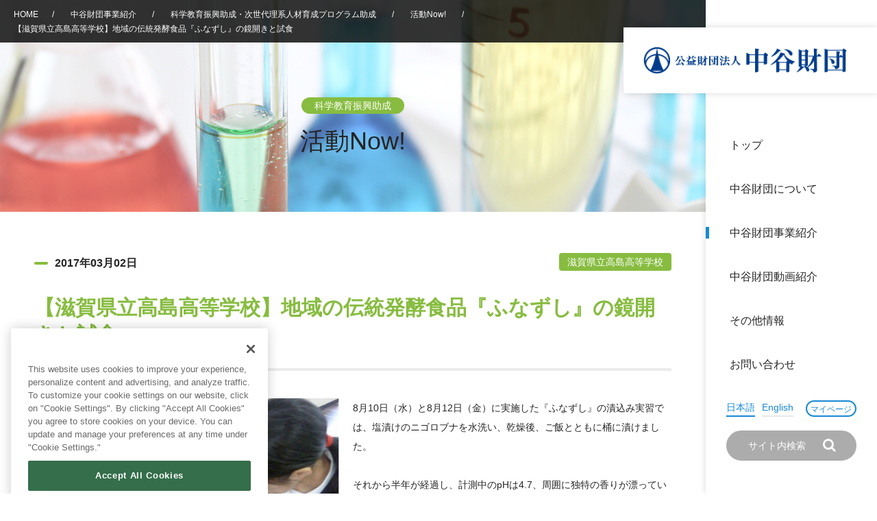

--- FILE ---
content_type: text/html; charset=UTF-8
request_url: https://www.nakatani-foundation.jp/activities/takashima_funa/
body_size: 46011
content:
<!DOCTYPE html>
<html lang="ja">
<head>

  <!-- Google Tag Manager -->
  <script>(function(w,d,s,l,i){w[l]=w[l]||[];w[l].push({'gtm.start':
  new Date().getTime(),event:'gtm.js'});var f=d.getElementsByTagName(s)[0],
  j=d.createElement(s),dl=l!='dataLayer'?'&l='+l:'';j.async=true;j.src=
  'https://www.googletagmanager.com/gtm.js?id='+i+dl;f.parentNode.insertBefore(j,f);
  })(window,document,'script','dataLayer','GTM-W8BMMLR8');</script>
  <!-- End Google Tag Manager -->


  <meta http-equiv="Content-Type" content="text/html; charset=UTF-8">
  <meta name="viewport" content="width=device-width, initial-scale=1, minimum-scale=1, maximum-scale=1, user-scalable=no">
  <link rel="icon" href="https://www.nakatani-foundation.jp/wp-content/themes/nakatani-foundation/module/img/common/favicon.ico">
  <!-- 転送処理 -->
    
  
  
  
  <!-- 交流助成転送 -->
  
  
  
  
  
  
  
  
  
  
  
  
  <!-- 研究助成転送 -->
  
  
  
  
  
  
  
  
  
  

  <!-- 転送処理 // -->
  
          <meta name="description" content="【滋賀県立高島高等学校】地域の伝統発酵食品『ふなずし』の鏡開きと試食 | 実習で漬込んだ『ふなずし』は、厳しい残暑の中で乳酸発酵が進み、この冬の厳しい冷え込みでさらに熟成されたのでしょう。データ解析はこれからです…" />
    <meta property="og:description" content="【滋賀県立高島高等学校】地域の伝統発酵食品『ふなずし』の鏡開きと試食 | 実習で漬込んだ『ふなずし』は、厳しい残暑の中で乳酸発酵が進み、この冬の厳しい冷え込みでさらに熟成されたのでしょう。データ解析はこれからです…">
    <meta name="twitter:description" content="【滋賀県立高島高等学校】地域の伝統発酵食品『ふなずし』の鏡開きと試食 | 実習で漬込んだ『ふなずし』は、厳しい残暑の中で乳酸発酵が進み、この冬の厳しい冷え込みでさらに熟成されたのでしょう。データ解析はこれからです…" />

  
  <!--[if lt IE 9]><script src="module/js/common/libs/html5shiv.js"></script><![endif]-->
  <link href="https://www.nakatani-foundation.jp/wp-content/themes/nakatani-foundation/module/font/font-awesome/css/font-awesome.min.css" rel="stylesheet">
<link rel="stylesheet" type="text/css" href="https://www.nakatani-foundation.jp/wp-content/themes/nakatani-foundation/module/css/common/base.css" />
<link rel="stylesheet" type="text/css" href="https://www.nakatani-foundation.jp/wp-content/themes/nakatani-foundation/module/css/animate.css" />
<link rel="stylesheet" type="text/css" href="https://www.nakatani-foundation.jp/wp-content/themes/nakatani-foundation/module/css/common/shared_renewal.css" />
<link rel="stylesheet" type="text/css" href="https://www.nakatani-foundation.jp/wp-content/themes/nakatani-foundation/module/css/common/shared_renewal_en.css" />




<link rel="stylesheet" type="text/css" href="https://www.nakatani-foundation.jp/wp-content/themes/nakatani-foundation/module/css/activities.css" />








    <!-- Bing Web Master Tools -->
  <meta name="msvalidate.01" content="5BF12490889ADFBF86C5AE08B91D13B2" />
  <meta name='robots' content='index, follow, max-image-preview:large, max-snippet:-1, max-video-preview:-1' />
	<style>img:is([sizes="auto" i], [sizes^="auto," i]) { contain-intrinsic-size: 3000px 1500px }</style>
	
	<!-- This site is optimized with the Yoast SEO plugin v25.8 - https://yoast.com/wordpress/plugins/seo/ -->
	<title>【滋賀県立高島高等学校】地域の伝統発酵食品『ふなずし』の鏡開きと試食 | 公益財団法人 中谷財団</title>
	<meta name="description" content="科学教育振興助成 | 将来を担う子どもたちの論理的思考力を養い、創造性を育むことが、科学技術の発展はもとより我が国の発展に寄与するものと考え、小学校、中学校、高等学校等における科学教育の振興に資する取組に対して助成しています。" />
	<link rel="canonical" href="https://www.nakatani-foundation.jp/activities/takashima_funa/" />
	<meta property="og:locale" content="ja_JP" />
	<meta property="og:type" content="article" />
	<meta property="og:title" content="【滋賀県立高島高等学校】地域の伝統発酵食品『ふなずし』の鏡開きと試食 | 公益財団法人 中谷財団" />
	<meta property="og:description" content="科学教育振興助成 | 将来を担う子どもたちの論理的思考力を養い、創造性を育むことが、科学技術の発展はもとより我が国の発展に寄与するものと考え、小学校、中学校、高等学校等における科学教育の振興に資する取組に対して助成しています。" />
	<meta property="og:url" content="https://www.nakatani-foundation.jp/activities/takashima_funa/" />
	<meta property="og:site_name" content="公益財団法人 中谷財団" />
	<meta property="article:modified_time" content="2017-03-02T04:55:37+00:00" />
	<meta property="og:image" content="https://www.nakatani-foundation.jp/wp-content/themes/nakatani-foundation/module/img/common/ogp.jpg" />
	<meta name="twitter:card" content="summary_large_image" />
	<script type="application/ld+json" class="yoast-schema-graph">{"@context":"https://schema.org","@graph":[{"@type":"WebPage","@id":"https://www.nakatani-foundation.jp/activities/takashima_funa/","url":"https://www.nakatani-foundation.jp/activities/takashima_funa/","name":"【滋賀県立高島高等学校】地域の伝統発酵食品『ふなずし』の鏡開きと試食 | 公益財団法人 中谷財団","isPartOf":{"@id":"https://www.nakatani-foundation.jp/#website"},"datePublished":"2017-03-02T04:55:08+00:00","dateModified":"2017-03-02T04:55:37+00:00","description":"科学教育振興助成 | 将来を担う子どもたちの論理的思考力を養い、創造性を育むことが、科学技術の発展はもとより我が国の発展に寄与するものと考え、小学校、中学校、高等学校等における科学教育の振興に資する取組に対して助成しています。","breadcrumb":{"@id":"https://www.nakatani-foundation.jp/activities/takashima_funa/#breadcrumb"},"inLanguage":"ja","potentialAction":[{"@type":"ReadAction","target":["https://www.nakatani-foundation.jp/activities/takashima_funa/"]}]},{"@type":"BreadcrumbList","@id":"https://www.nakatani-foundation.jp/activities/takashima_funa/#breadcrumb","itemListElement":[{"@type":"ListItem","position":1,"name":"Home","item":"https://www.nakatani-foundation.jp/"},{"@type":"ListItem","position":2,"name":"活動Now!","item":"https://www.nakatani-foundation.jp/activities/"},{"@type":"ListItem","position":3,"name":"【滋賀県立高島高等学校】地域の伝統発酵食品『ふなずし』の鏡開きと試食"}]},{"@type":"WebSite","@id":"https://www.nakatani-foundation.jp/#website","url":"https://www.nakatani-foundation.jp/","name":"公益財団法人 中谷財団","description":"当財団は、BME（Bio Medical Engineering）分野における研究・開発に対する表彰及び助成を行い、BME分野の研究・開発の発展を図ること、将来の科学・技術を担う人材の育成を図るため青少年に対する奨学、教育振興を行うことで、我が国及び国際社会の発展並びに生活の向上に寄与することを目的としています。","potentialAction":[{"@type":"SearchAction","target":{"@type":"EntryPoint","urlTemplate":"https://www.nakatani-foundation.jp/?s={search_term_string}"},"query-input":{"@type":"PropertyValueSpecification","valueRequired":true,"valueName":"search_term_string"}}],"inLanguage":"ja"}]}</script>
	<!-- / Yoast SEO plugin. -->


<script type="text/javascript">
/* <![CDATA[ */
window._wpemojiSettings = {"baseUrl":"https:\/\/s.w.org\/images\/core\/emoji\/16.0.1\/72x72\/","ext":".png","svgUrl":"https:\/\/s.w.org\/images\/core\/emoji\/16.0.1\/svg\/","svgExt":".svg","source":{"concatemoji":"https:\/\/www.nakatani-foundation.jp\/wp-includes\/js\/wp-emoji-release.min.js?ver=6.8.2"}};
/*! This file is auto-generated */
!function(s,n){var o,i,e;function c(e){try{var t={supportTests:e,timestamp:(new Date).valueOf()};sessionStorage.setItem(o,JSON.stringify(t))}catch(e){}}function p(e,t,n){e.clearRect(0,0,e.canvas.width,e.canvas.height),e.fillText(t,0,0);var t=new Uint32Array(e.getImageData(0,0,e.canvas.width,e.canvas.height).data),a=(e.clearRect(0,0,e.canvas.width,e.canvas.height),e.fillText(n,0,0),new Uint32Array(e.getImageData(0,0,e.canvas.width,e.canvas.height).data));return t.every(function(e,t){return e===a[t]})}function u(e,t){e.clearRect(0,0,e.canvas.width,e.canvas.height),e.fillText(t,0,0);for(var n=e.getImageData(16,16,1,1),a=0;a<n.data.length;a++)if(0!==n.data[a])return!1;return!0}function f(e,t,n,a){switch(t){case"flag":return n(e,"\ud83c\udff3\ufe0f\u200d\u26a7\ufe0f","\ud83c\udff3\ufe0f\u200b\u26a7\ufe0f")?!1:!n(e,"\ud83c\udde8\ud83c\uddf6","\ud83c\udde8\u200b\ud83c\uddf6")&&!n(e,"\ud83c\udff4\udb40\udc67\udb40\udc62\udb40\udc65\udb40\udc6e\udb40\udc67\udb40\udc7f","\ud83c\udff4\u200b\udb40\udc67\u200b\udb40\udc62\u200b\udb40\udc65\u200b\udb40\udc6e\u200b\udb40\udc67\u200b\udb40\udc7f");case"emoji":return!a(e,"\ud83e\udedf")}return!1}function g(e,t,n,a){var r="undefined"!=typeof WorkerGlobalScope&&self instanceof WorkerGlobalScope?new OffscreenCanvas(300,150):s.createElement("canvas"),o=r.getContext("2d",{willReadFrequently:!0}),i=(o.textBaseline="top",o.font="600 32px Arial",{});return e.forEach(function(e){i[e]=t(o,e,n,a)}),i}function t(e){var t=s.createElement("script");t.src=e,t.defer=!0,s.head.appendChild(t)}"undefined"!=typeof Promise&&(o="wpEmojiSettingsSupports",i=["flag","emoji"],n.supports={everything:!0,everythingExceptFlag:!0},e=new Promise(function(e){s.addEventListener("DOMContentLoaded",e,{once:!0})}),new Promise(function(t){var n=function(){try{var e=JSON.parse(sessionStorage.getItem(o));if("object"==typeof e&&"number"==typeof e.timestamp&&(new Date).valueOf()<e.timestamp+604800&&"object"==typeof e.supportTests)return e.supportTests}catch(e){}return null}();if(!n){if("undefined"!=typeof Worker&&"undefined"!=typeof OffscreenCanvas&&"undefined"!=typeof URL&&URL.createObjectURL&&"undefined"!=typeof Blob)try{var e="postMessage("+g.toString()+"("+[JSON.stringify(i),f.toString(),p.toString(),u.toString()].join(",")+"));",a=new Blob([e],{type:"text/javascript"}),r=new Worker(URL.createObjectURL(a),{name:"wpTestEmojiSupports"});return void(r.onmessage=function(e){c(n=e.data),r.terminate(),t(n)})}catch(e){}c(n=g(i,f,p,u))}t(n)}).then(function(e){for(var t in e)n.supports[t]=e[t],n.supports.everything=n.supports.everything&&n.supports[t],"flag"!==t&&(n.supports.everythingExceptFlag=n.supports.everythingExceptFlag&&n.supports[t]);n.supports.everythingExceptFlag=n.supports.everythingExceptFlag&&!n.supports.flag,n.DOMReady=!1,n.readyCallback=function(){n.DOMReady=!0}}).then(function(){return e}).then(function(){var e;n.supports.everything||(n.readyCallback(),(e=n.source||{}).concatemoji?t(e.concatemoji):e.wpemoji&&e.twemoji&&(t(e.twemoji),t(e.wpemoji)))}))}((window,document),window._wpemojiSettings);
/* ]]> */
</script>
<style id='wp-emoji-styles-inline-css' type='text/css'>

	img.wp-smiley, img.emoji {
		display: inline !important;
		border: none !important;
		box-shadow: none !important;
		height: 1em !important;
		width: 1em !important;
		margin: 0 0.07em !important;
		vertical-align: -0.1em !important;
		background: none !important;
		padding: 0 !important;
	}
</style>
<link rel='stylesheet' id='wp-block-library-css' href='https://www.nakatani-foundation.jp/wp-includes/css/dist/block-library/style.min.css?ver=6.8.2' type='text/css' media='all' />
<style id='classic-theme-styles-inline-css' type='text/css'>
/*! This file is auto-generated */
.wp-block-button__link{color:#fff;background-color:#32373c;border-radius:9999px;box-shadow:none;text-decoration:none;padding:calc(.667em + 2px) calc(1.333em + 2px);font-size:1.125em}.wp-block-file__button{background:#32373c;color:#fff;text-decoration:none}
</style>
<style id='global-styles-inline-css' type='text/css'>
:root{--wp--preset--aspect-ratio--square: 1;--wp--preset--aspect-ratio--4-3: 4/3;--wp--preset--aspect-ratio--3-4: 3/4;--wp--preset--aspect-ratio--3-2: 3/2;--wp--preset--aspect-ratio--2-3: 2/3;--wp--preset--aspect-ratio--16-9: 16/9;--wp--preset--aspect-ratio--9-16: 9/16;--wp--preset--color--black: #000000;--wp--preset--color--cyan-bluish-gray: #abb8c3;--wp--preset--color--white: #ffffff;--wp--preset--color--pale-pink: #f78da7;--wp--preset--color--vivid-red: #cf2e2e;--wp--preset--color--luminous-vivid-orange: #ff6900;--wp--preset--color--luminous-vivid-amber: #fcb900;--wp--preset--color--light-green-cyan: #7bdcb5;--wp--preset--color--vivid-green-cyan: #00d084;--wp--preset--color--pale-cyan-blue: #8ed1fc;--wp--preset--color--vivid-cyan-blue: #0693e3;--wp--preset--color--vivid-purple: #9b51e0;--wp--preset--gradient--vivid-cyan-blue-to-vivid-purple: linear-gradient(135deg,rgba(6,147,227,1) 0%,rgb(155,81,224) 100%);--wp--preset--gradient--light-green-cyan-to-vivid-green-cyan: linear-gradient(135deg,rgb(122,220,180) 0%,rgb(0,208,130) 100%);--wp--preset--gradient--luminous-vivid-amber-to-luminous-vivid-orange: linear-gradient(135deg,rgba(252,185,0,1) 0%,rgba(255,105,0,1) 100%);--wp--preset--gradient--luminous-vivid-orange-to-vivid-red: linear-gradient(135deg,rgba(255,105,0,1) 0%,rgb(207,46,46) 100%);--wp--preset--gradient--very-light-gray-to-cyan-bluish-gray: linear-gradient(135deg,rgb(238,238,238) 0%,rgb(169,184,195) 100%);--wp--preset--gradient--cool-to-warm-spectrum: linear-gradient(135deg,rgb(74,234,220) 0%,rgb(151,120,209) 20%,rgb(207,42,186) 40%,rgb(238,44,130) 60%,rgb(251,105,98) 80%,rgb(254,248,76) 100%);--wp--preset--gradient--blush-light-purple: linear-gradient(135deg,rgb(255,206,236) 0%,rgb(152,150,240) 100%);--wp--preset--gradient--blush-bordeaux: linear-gradient(135deg,rgb(254,205,165) 0%,rgb(254,45,45) 50%,rgb(107,0,62) 100%);--wp--preset--gradient--luminous-dusk: linear-gradient(135deg,rgb(255,203,112) 0%,rgb(199,81,192) 50%,rgb(65,88,208) 100%);--wp--preset--gradient--pale-ocean: linear-gradient(135deg,rgb(255,245,203) 0%,rgb(182,227,212) 50%,rgb(51,167,181) 100%);--wp--preset--gradient--electric-grass: linear-gradient(135deg,rgb(202,248,128) 0%,rgb(113,206,126) 100%);--wp--preset--gradient--midnight: linear-gradient(135deg,rgb(2,3,129) 0%,rgb(40,116,252) 100%);--wp--preset--font-size--small: 13px;--wp--preset--font-size--medium: 20px;--wp--preset--font-size--large: 36px;--wp--preset--font-size--x-large: 42px;--wp--preset--spacing--20: 0.44rem;--wp--preset--spacing--30: 0.67rem;--wp--preset--spacing--40: 1rem;--wp--preset--spacing--50: 1.5rem;--wp--preset--spacing--60: 2.25rem;--wp--preset--spacing--70: 3.38rem;--wp--preset--spacing--80: 5.06rem;--wp--preset--shadow--natural: 6px 6px 9px rgba(0, 0, 0, 0.2);--wp--preset--shadow--deep: 12px 12px 50px rgba(0, 0, 0, 0.4);--wp--preset--shadow--sharp: 6px 6px 0px rgba(0, 0, 0, 0.2);--wp--preset--shadow--outlined: 6px 6px 0px -3px rgba(255, 255, 255, 1), 6px 6px rgba(0, 0, 0, 1);--wp--preset--shadow--crisp: 6px 6px 0px rgba(0, 0, 0, 1);}:where(.is-layout-flex){gap: 0.5em;}:where(.is-layout-grid){gap: 0.5em;}body .is-layout-flex{display: flex;}.is-layout-flex{flex-wrap: wrap;align-items: center;}.is-layout-flex > :is(*, div){margin: 0;}body .is-layout-grid{display: grid;}.is-layout-grid > :is(*, div){margin: 0;}:where(.wp-block-columns.is-layout-flex){gap: 2em;}:where(.wp-block-columns.is-layout-grid){gap: 2em;}:where(.wp-block-post-template.is-layout-flex){gap: 1.25em;}:where(.wp-block-post-template.is-layout-grid){gap: 1.25em;}.has-black-color{color: var(--wp--preset--color--black) !important;}.has-cyan-bluish-gray-color{color: var(--wp--preset--color--cyan-bluish-gray) !important;}.has-white-color{color: var(--wp--preset--color--white) !important;}.has-pale-pink-color{color: var(--wp--preset--color--pale-pink) !important;}.has-vivid-red-color{color: var(--wp--preset--color--vivid-red) !important;}.has-luminous-vivid-orange-color{color: var(--wp--preset--color--luminous-vivid-orange) !important;}.has-luminous-vivid-amber-color{color: var(--wp--preset--color--luminous-vivid-amber) !important;}.has-light-green-cyan-color{color: var(--wp--preset--color--light-green-cyan) !important;}.has-vivid-green-cyan-color{color: var(--wp--preset--color--vivid-green-cyan) !important;}.has-pale-cyan-blue-color{color: var(--wp--preset--color--pale-cyan-blue) !important;}.has-vivid-cyan-blue-color{color: var(--wp--preset--color--vivid-cyan-blue) !important;}.has-vivid-purple-color{color: var(--wp--preset--color--vivid-purple) !important;}.has-black-background-color{background-color: var(--wp--preset--color--black) !important;}.has-cyan-bluish-gray-background-color{background-color: var(--wp--preset--color--cyan-bluish-gray) !important;}.has-white-background-color{background-color: var(--wp--preset--color--white) !important;}.has-pale-pink-background-color{background-color: var(--wp--preset--color--pale-pink) !important;}.has-vivid-red-background-color{background-color: var(--wp--preset--color--vivid-red) !important;}.has-luminous-vivid-orange-background-color{background-color: var(--wp--preset--color--luminous-vivid-orange) !important;}.has-luminous-vivid-amber-background-color{background-color: var(--wp--preset--color--luminous-vivid-amber) !important;}.has-light-green-cyan-background-color{background-color: var(--wp--preset--color--light-green-cyan) !important;}.has-vivid-green-cyan-background-color{background-color: var(--wp--preset--color--vivid-green-cyan) !important;}.has-pale-cyan-blue-background-color{background-color: var(--wp--preset--color--pale-cyan-blue) !important;}.has-vivid-cyan-blue-background-color{background-color: var(--wp--preset--color--vivid-cyan-blue) !important;}.has-vivid-purple-background-color{background-color: var(--wp--preset--color--vivid-purple) !important;}.has-black-border-color{border-color: var(--wp--preset--color--black) !important;}.has-cyan-bluish-gray-border-color{border-color: var(--wp--preset--color--cyan-bluish-gray) !important;}.has-white-border-color{border-color: var(--wp--preset--color--white) !important;}.has-pale-pink-border-color{border-color: var(--wp--preset--color--pale-pink) !important;}.has-vivid-red-border-color{border-color: var(--wp--preset--color--vivid-red) !important;}.has-luminous-vivid-orange-border-color{border-color: var(--wp--preset--color--luminous-vivid-orange) !important;}.has-luminous-vivid-amber-border-color{border-color: var(--wp--preset--color--luminous-vivid-amber) !important;}.has-light-green-cyan-border-color{border-color: var(--wp--preset--color--light-green-cyan) !important;}.has-vivid-green-cyan-border-color{border-color: var(--wp--preset--color--vivid-green-cyan) !important;}.has-pale-cyan-blue-border-color{border-color: var(--wp--preset--color--pale-cyan-blue) !important;}.has-vivid-cyan-blue-border-color{border-color: var(--wp--preset--color--vivid-cyan-blue) !important;}.has-vivid-purple-border-color{border-color: var(--wp--preset--color--vivid-purple) !important;}.has-vivid-cyan-blue-to-vivid-purple-gradient-background{background: var(--wp--preset--gradient--vivid-cyan-blue-to-vivid-purple) !important;}.has-light-green-cyan-to-vivid-green-cyan-gradient-background{background: var(--wp--preset--gradient--light-green-cyan-to-vivid-green-cyan) !important;}.has-luminous-vivid-amber-to-luminous-vivid-orange-gradient-background{background: var(--wp--preset--gradient--luminous-vivid-amber-to-luminous-vivid-orange) !important;}.has-luminous-vivid-orange-to-vivid-red-gradient-background{background: var(--wp--preset--gradient--luminous-vivid-orange-to-vivid-red) !important;}.has-very-light-gray-to-cyan-bluish-gray-gradient-background{background: var(--wp--preset--gradient--very-light-gray-to-cyan-bluish-gray) !important;}.has-cool-to-warm-spectrum-gradient-background{background: var(--wp--preset--gradient--cool-to-warm-spectrum) !important;}.has-blush-light-purple-gradient-background{background: var(--wp--preset--gradient--blush-light-purple) !important;}.has-blush-bordeaux-gradient-background{background: var(--wp--preset--gradient--blush-bordeaux) !important;}.has-luminous-dusk-gradient-background{background: var(--wp--preset--gradient--luminous-dusk) !important;}.has-pale-ocean-gradient-background{background: var(--wp--preset--gradient--pale-ocean) !important;}.has-electric-grass-gradient-background{background: var(--wp--preset--gradient--electric-grass) !important;}.has-midnight-gradient-background{background: var(--wp--preset--gradient--midnight) !important;}.has-small-font-size{font-size: var(--wp--preset--font-size--small) !important;}.has-medium-font-size{font-size: var(--wp--preset--font-size--medium) !important;}.has-large-font-size{font-size: var(--wp--preset--font-size--large) !important;}.has-x-large-font-size{font-size: var(--wp--preset--font-size--x-large) !important;}
:where(.wp-block-post-template.is-layout-flex){gap: 1.25em;}:where(.wp-block-post-template.is-layout-grid){gap: 1.25em;}
:where(.wp-block-columns.is-layout-flex){gap: 2em;}:where(.wp-block-columns.is-layout-grid){gap: 2em;}
:root :where(.wp-block-pullquote){font-size: 1.5em;line-height: 1.6;}
</style>
<link rel='stylesheet' id='contact-form-7-css' href='https://www.nakatani-foundation.jp/wp-content/plugins/contact-form-7/includes/css/styles.css?ver=6.1.1' type='text/css' media='all' />
<link rel='stylesheet' id='responsive-lightbox-nivo-css' href='https://www.nakatani-foundation.jp/wp-content/plugins/responsive-lightbox/assets/nivo/nivo-lightbox.min.css?ver=1.3.1' type='text/css' media='all' />
<link rel='stylesheet' id='responsive-lightbox-nivo-default-css' href='https://www.nakatani-foundation.jp/wp-content/plugins/responsive-lightbox/assets/nivo/themes/default/default.css?ver=1.3.1' type='text/css' media='all' />
<script type="text/javascript" src="https://www.nakatani-foundation.jp/wp-includes/js/jquery/jquery.min.js?ver=3.7.1" id="jquery-core-js"></script>
<script type="text/javascript" src="https://www.nakatani-foundation.jp/wp-includes/js/jquery/jquery-migrate.min.js?ver=3.4.1" id="jquery-migrate-js"></script>
<script type="text/javascript" src="https://www.nakatani-foundation.jp/wp-content/plugins/nakatani-file-download/js/file-download.php?ver=6.8.2" id="file-download-js"></script>
<script type="text/javascript" src="https://www.nakatani-foundation.jp/wp-content/plugins/responsive-lightbox/assets/infinitescroll/infinite-scroll.pkgd.min.js?ver=4.0.1" id="responsive-lightbox-infinite-scroll-js"></script>
<link rel="https://api.w.org/" href="https://www.nakatani-foundation.jp/wp-json/" /><link rel="alternate" title="JSON" type="application/json" href="https://www.nakatani-foundation.jp/wp-json/wp/v2/activities/5535" /><link rel="EditURI" type="application/rsd+xml" title="RSD" href="https://www.nakatani-foundation.jp/xmlrpc.php?rsd" />
<link rel='shortlink' href='https://www.nakatani-foundation.jp/?p=5535' />
<link rel="alternate" title="oEmbed (JSON)" type="application/json+oembed" href="https://www.nakatani-foundation.jp/wp-json/oembed/1.0/embed?url=https%3A%2F%2Fwww.nakatani-foundation.jp%2Factivities%2Ftakashima_funa%2F" />
<link rel="alternate" title="oEmbed (XML)" type="text/xml+oembed" href="https://www.nakatani-foundation.jp/wp-json/oembed/1.0/embed?url=https%3A%2F%2Fwww.nakatani-foundation.jp%2Factivities%2Ftakashima_funa%2F&#038;format=xml" />
<script type="text/javascript">
	window._se_plugin_version = '8.2.2';
</script>
<style type="text/css">.broken_link, a.broken_link {
	text-decoration: line-through;
}</style><link rel="icon" href="https://storage.nakatani-foundation.jp/main/p/uploads/cropped-favicon-32x32.png" sizes="32x32" />
<link rel="icon" href="https://storage.nakatani-foundation.jp/main/p/uploads/cropped-favicon-192x192.png" sizes="192x192" />
<link rel="apple-touch-icon" href="https://storage.nakatani-foundation.jp/main/p/uploads/cropped-favicon-180x180.png" />
<meta name="msapplication-TileImage" content="https://storage.nakatani-foundation.jp/main/p/uploads/cropped-favicon-270x270.png" />
</head>

<body id="top">

  <!-- Google Tag Manager (noscript) -->
  <noscript><iframe src="https://www.googletagmanager.com/ns.html?id=GTM-W8BMMLR8"
  height="0" width="0" style="display:none;visibility:hidden"></iframe></noscript>
  <!-- End Google Tag Manager (noscript) -->

  <!-------------------- ▼ ヘッダー ▼ -------------------->
    <header>
      <h1 class="headerLogo">
        <a href="https://www.nakatani-foundation.jp/">
          <img class="dNoneMd" src="https://www.nakatani-foundation.jp/wp-content/themes/nakatani-foundation/module/img/common/header_logo.png" alt="公益財団法人 中谷財団">
          <img class="dNone dInlineMd" src="https://www.nakatani-foundation.jp/wp-content/themes/nakatani-foundation/module/img/common/sp/header_logo.png" alt="公益財団法人 中谷財団">
        </a>
      </h1>

      <a class="btnSpMenu" href="https://www.nakatani-foundation.jp/">
        <span class="close"></span>
        <span class="barTop"></span>
        <span class="barBottom"></span>
      </a>


      <div class="headerContainer">
        <nav class="gNav">
          <ul class="gNavParentList">
            <li>
              <a href="https://www.nakatani-foundation.jp/" class="gNavParentLink">トップ</a>
            </li>

            <li>
              <a href="https://www.nakatani-foundation.jp/about/" class="gNavTrigger" data-gnav-target="#gNavAbout">中谷財団について</a>

              <div class="gNavChild" id="gNavAbout">
                <ul class="gNavChildList">
                  <li class="navListItemSp"><a href="https://www.nakatani-foundation.jp/about/">中谷財団について</a></li>
                  <li><a href="https://www.nakatani-foundation.jp/about/greeting/">理事長挨拶</a></li>
                  <li><a href="https://www.nakatani-foundation.jp/about/prospectus/">設立趣意書</a></li>
                  <li><a href="https://www.nakatani-foundation.jp/about/outline/">財団概要</a></li>
                  <li><a href="https://www.nakatani-foundation.jp/about/history/">沿革</a></li>
                  <li class="gNavChildListMore">
                    40年史デジタルブック
                    <ul>
                      <li><a href="https://storage.nakatani-foundation.jp/static/40years_history/index.html" target="_blank">中谷財団40年史</a></li>
                      <li><a href="https://storage.nakatani-foundation.jp/static/40years_history_extra/index.html" target="_blank">40年史別冊</a></li>
                    </ul>
                  </li>
                  <li><a href="https://www.nakatani-foundation.jp/about/members/">役員・評議員</a></li>
                  <li><a href="https://www.nakatani-foundation.jp/about/public_notice/">公開情報</a></li>
                  <li><a href="https://www.nakatani-foundation.jp/about/annual_report/">年報一覧</a></li>
                  <li><a href="https://www.nakatani-foundation.jp/wp-content/themes/nakatani-foundation/module/pdf/report/nf_2019.pdf" target="_blank">中谷財団レポート</a></li>
                </ul>
              </div>
            </li>

            <li>
              <a href="https://www.nakatani-foundation.jp/business/" class="gNavTrigger current" data-gnav-target="#gNavProjects">中谷財団事業紹介</a>

              <div class="gNavChild" id="gNavProjects">
                <ul class="gNavChildList">
                  <li class="navListItemSp"><a href="https://www.nakatani-foundation.jp/business/">中谷財団事業紹介</a></li>
                  <li><a href="https://www.nakatani-foundation.jp/business/nakatani_award/">中谷賞</a></li>
                  <li><a href="https://www.kobe-prize.jp/" target="_blank">神戸賞</a></li>
                  <li><a href="https://www.nakatani-foundation.jp/business/longterm/">長期大型研究助成</a></li>
                  <li><a href="https://www.nakatani-foundation.jp/grant_tech/">研究助成</a></li>
                  <li><a href="https://www.nakatani-foundation.jp/grant_exchange/">交流助成</a></li>
                  <li><a href="https://www.nakatani-foundation.jp/business/scholarship/">大学院生奨学金</a></li>
                  <li><a href="https://www.nakatani-foundation.jp/business/ries_top/">国際学生交流プログラム</a></li>
                  <li><a href="https://www.nakatani-foundation.jp/business/grant_science_edu_top/">科学教育振興助成・<br>次世代理系人材育成プログラム助成</a></li>
                </ul>
              </div>
            </li>

            <li>
            <a href="https://www.nakatani-foundation.jp/videolist/" class="gNavParentLink">中谷財団動画紹介</a>
            </li>

            
            <li>
              <a href="https://www.nakatani-foundation.jp/others/" class="gNavTrigger" data-gnav-target="#gNavOthers">その他情報</a>

              <div class="gNavChild" id="gNavOthers">
                <ul class="gNavChildList">
                  <li class="navListItemSp"><a href="https://www.nakatani-foundation.jp/others/">その他情報</a></li>
                  <li><a href="https://www.nakatani-foundation.jp/privacy/">個人情報保護に関する<br class="dNoneLg">基本方針</a></li>
                  <li><a href="https://www.nakatani-foundation.jp/access/">アクセス</a></li>
                  <li><a href="https://www.nakatani-foundation.jp/faq/">よくあるご質問</a></li>
                  <li><a href="https://www.nakatani-foundation.jp/sitemap/">サイトマップ</a></li>
                  <li><a href="https://www.nakatani-foundation.jp/about_database/">中谷財団アーカイブ</a></li>
                </ul>
              </div>
            </li>

            <li>
              <a href="https://www.nakatani-foundation.jp/inquiry/" class="gNavParentLink">お問い合わせ</a>
            </li>
          </ul>
        </nav>

                <div class="gNavSubContent">
          <a class="changeLang active" href="https://www.nakatani-foundation.jp/">日本語</a>
                    <a class="changeLang" href="https://www.nakatani-foundation.jp/en/">English</a>
                    <a class="btnMypage" href="https://grants.nakatani-foundation.jp/login/index.html" target="_blank">マイページ</a>
        </div>


        <div class="gNavSearch">
          <form action="https://www.nakatani-foundation.jp/" method="GET">
            <div class="searchInputBox">
              <input class="inputTxt" type="text" name="s" value="" placeholder="サイト内検索">
              <button type="submit" name="submit"><i class="fa fa-search" aria-hidden="true"></i></button>
            </div>
          </form>
        </div>

      </div>
      <!-- /headerContainer -->
    </header>
  <!-------------------- ▲ ヘッダー ▲ -------------------->

<div id="mainContents" class="bgGrantScienceEdu">
	<!-------------------- ▼ メイン ▼ -------------------->
	<main>
	
<!-------------------- ▼ トピックパス ▼ -------------------->
<div id="topicPath">
    <ul>

        <li><a href="https://www.nakatani-foundation.jp/">HOME</a><span>/</span></li>

                    <li>
            <a href="https://www.nakatani-foundation.jp/business/">
            中谷財団事業紹介
            </a>
            <span>/</span>
        </li>
        <li>
            <a href="https://www.nakatani-foundation.jp/business/grant_science_edu_top/">科学教育振興助成・次世代理系人材育成プログラム助成</a>
            <span>/</span>
        </li>
    
            <li>
            <a href="https://www.nakatani-foundation.jp/activities/">活動Now!</a>
            <span>/</span>
        </li>
    
    

    

        

            <li>
            【滋賀県立高島高等学校】地域の伝統発酵食品『ふなずし』の鏡開きと試食        </li>
    
    
     </ul>

</div>
<!-------------------- ▲ トピックパス ▲ -------------------->

		<section id="recruit" >
			<h2 class="bgPageTtl gothicTxt">
				<span class="bgColorGreen bgColorGreen">科学教育振興助成</span>
				活動Now!
			</h2>
			<div id="pageContents">
				<div id="pageInner">
																			<div id="grant_science_edu_activity_detail" class="inner">
								<h4 class="clearfix">
									<span class="ymd">2017年03月02日</span>
									<p class="schoolName">
										滋賀県立高島高等学校									</p>
									<p class="articleTtl">【滋賀県立高島高等学校】地域の伝統発酵食品『ふなずし』の鏡開きと試食</p>
								</h4>
								                    <div class="blockImgTxt mb40 clearfix">
                        <div class="imgBoxLeft">
                            <img src="https://www.nakatani-foundation.jp/wp-content/uploads/takashima_funa1.png" />
                                                    </div>
                        <div class="txtBoxRight">
                            <p>8月10日（水）と8月12日（金）に実施した『ふなずし』の漬込み実習では、塩漬けのニゴロブナを水洗い、乾燥後、ご飯とともに桶に漬けました。</p>
<p>&nbsp;</p>
<p>それから半年が経過し、計測中のpHは4.7、周囲に独特の香りが漂っていました。</p>
                        </div>
                    </div>
                    <div class="blockTxtImg mb40 clearfix">
                        <div class="imgBoxRight">
                            <img src="https://www.nakatani-foundation.jp/wp-content/uploads/takashima_funa2.png" />
                                                    </div>
                        <div class="txtBoxLeft">
                            <p>滋賀県農政水産部水産課より三枝仁先生を講師にお招きして、『ふなずし』の桶を開けました。</p>
<p>&nbsp;</p>
<p>生徒たちは試食の後、「予想以上にすっぱかった」「チーズのような香りがした」と感想を述べ、長期間にわたる実験をとおして、乳酸菌のはたらきの偉大さを実感していました。</p>
                        </div>
                    </div>
                    <div class="blockImgTxt mb40 clearfix">
                        <div class="imgBoxLeft">
                            <img src="https://www.nakatani-foundation.jp/wp-content/uploads/takashima_funa3.png" />
                                                    </div>
                        <div class="txtBoxRight">
                            <p>実習で漬込んだ『ふなずし』は、厳しい残暑の中で乳酸発酵が進み、この冬の厳しい冷え込みでさらに熟成されたのでしょう。</p>
<p>データ解析はこれからです…</p>
                        </div>
                    </div>
							</div>
												
						
						<div class="btnE">
							<a href="https://www.nakatani-foundation.jp/activities/" class="linkHoverB">記事一覧へ<span class="arrow arrowTypeA">&nbsp;</span></a>
						</div>

				</div>
			</div>
		</section>
		<div class="pageTop">
			<a class="scroll" href="#"></a>
		</div>
	</main>
	<!-------------------- ▲ メイン ▲ -------------------->
	
<!-------------------- ▼ フッター ▼ -------------------->
      <footer>
        <div class="footerContainer container">
          <div class="footerContainerInner">
            <div class="innerBlock">
              <a class="footerLogo" href="https://www.nakatani-foundation.jp/">
                <img class="dNoneMd" src="https://www.nakatani-foundation.jp/wp-content/themes/nakatani-foundation/module/img/common/footer_logo.png" alt="公益財団法人 中谷財団">
                <img class="dNone dInlineMd" src="https://www.nakatani-foundation.jp/wp-content/themes/nakatani-foundation/module/img/common/sp/footer_logo.png" alt="公益財団法人 中谷財団">
              </a>

              <div class="btnBox">
                <a class="btnLink" href="https://www.nakatani-foundation.jp/inquiry/">お問い合わせ</a>
                <a class="btnLink" href="https://grants.nakatani-foundation.jp/login/index.html" target="_blank">マイページ</a>
              </div>

              <dl id="footerDigitalBook">
                <dt>40年史デジタルブック</dt>
                <dd>
                  <ul>
                      <li><a href="https://storage.nakatani-foundation.jp/static/40years_history/index.html" target="_blank">中谷財団40年史</a></li>
                      <li><a href="https://storage.nakatani-foundation.jp/static/40years_history_extra/index.html" target="_blank">40年史別冊</a></li>
                    </ul>
                </dd>
              </dl>
            </div>
          </div>
          <!-- /footerContainerInner -->


          <div class="fNav">
            <ul class="fNavParentList">
              <li>
                <a class="fNavTrigger" href="https://www.nakatani-foundation.jp/about/" data-fnav-target="#fNavAbout">中谷財団に<span class="dInlineBlock">ついて</span></a>

                <div class="fNavChild" id="fNavAbout">
                  <ul class="fNavChildList">
                    <li class="navListItemSp"><a href="https://www.nakatani-foundation.jp/about/">中谷財団について</a></li>
                    <li><a href="https://www.nakatani-foundation.jp/about/greeting/">理事長挨拶</a></li>
                    <li><a href="https://www.nakatani-foundation.jp/about/prospectus/">設立趣意書</a></li>
                    <li><a href="https://www.nakatani-foundation.jp/about/outline/">財団概要</a></li>
                    <li><a href="https://www.nakatani-foundation.jp/about/history/">沿革</a></li>
                    <li><a href="https://www.nakatani-foundation.jp/about/members/">役員・評議員</a></li>
                    <li><a href="https://www.nakatani-foundation.jp/about/public_notice/">公開情報</a></li>
                    <li><a href="https://www.nakatani-foundation.jp/about/annual_report/">年報一覧</a></li>
                    <li><a href="https://www.nakatani-foundation.jp/wp-content/themes/nakatani-foundation/module/pdf/report/nf_2019.pdf" target="_blank">中谷財団レポート</a></li>
                  </ul>
                </div>
              </li>

              <li>
                <a class="fNavTrigger" href="https://www.nakatani-foundation.jp/business/" data-fnav-target="#fNavProjects">中谷財団事業紹介</a>

                <div class="fNavChild" id="fNavProjects">
                  <ul class="fNavChildList">
                    <li class="navListItemSp"><a href="https://www.nakatani-foundation.jp/business/">中谷財団事業紹介</a></li>
                    <li><a href="https://www.nakatani-foundation.jp/business/nakatani_award/">中谷賞</a></li>
                    <li><a href="https://www.kobe-prize.jp/" target="_blank">神戸賞</a></li>
                    <li><a href="https://www.nakatani-foundation.jp/business/longterm/">長期大型研究助成</a></li>
                    <li><a href="https://www.nakatani-foundation.jp/grant_tech/">研究助成</a></li>
                    <li><a href="https://www.nakatani-foundation.jp/grant_exchange/">交流助成</a></li>
                    <li><a href="https://www.nakatani-foundation.jp/business/scholarship/">大学院生奨学金</a></li>
                    <li><a href="https://www.nakatani-foundation.jp/business/ries_top/">国際学生交流<span class="dInlineBlock">プログラム</span></a></li>
                    <li><a href="https://www.nakatani-foundation.jp/business/grant_science_edu_top/">科学教育振興助成・<br>次世代理系人材育成プログラム助成</a></li>
                  </ul>
                </div>
              </li>

              <li>
                <a class="fNavMainLinkNoSubNav" href="https://www.nakatani-foundation.jp/videolist/">中谷財団動画紹介</a>

                                
                <a class="fNavTrigger" href="https://www.nakatani-foundation.jp/others/" data-fnav-target="#fNavOthers">その他情報</a>

                <div class="fNavChild" id="fNavOthers">
                  <ul class="fNavChildList">
                    <li class="navListItemSp"><a href="https://www.nakatani-foundation.jp/others/">その他情報</a></li>
                    <li><a href="https://www.nakatani-foundation.jp/privacy/">個人情報保護に関する<span class="dInlineBlock">基本方針</span></a></li>
                    <li><a href="https://www.nakatani-foundation.jp/access/">アクセス</a></li>
                    <li><a href="https://www.nakatani-foundation.jp/faq/">よくあるご質問</a></li>
                    <li><a href="https://www.nakatani-foundation.jp/sitemap/">サイトマップ</a></li>
                    <li><a href="https://www.nakatani-foundation.jp/about_database/">中谷財団アーカイブ</a></li>
                  </ul>
                </div>
              </li>


            </ul>
          </div>
          <!-- /fNav -->
        </div>
        <!-- /footerContainer -->

        <div class="container" id="copyright">
          Copyright &copy;Nakatani Foundation. All Rights Reserved
        </div>
      </footer>
      <!-------------------- ▲ フッター ▲ -------------------->

    </div>
    <!-- /mainContent -->
  </div>
  <!-- /wrapper -->

<!-- ▼ JavaScript ▼ -->
<script type="text/javascript" src="https://ajax.googleapis.com/ajax/libs/jquery/2.2.4/jquery.min.js"></script>
<script type="text/javascript" src="https://www.nakatani-foundation.jp/wp-content/themes/nakatani-foundation/module/js/common/ui.js"></script>
<script type="text/javascript" src="https://www.nakatani-foundation.jp/wp-content/themes/nakatani-foundation/module/js/lightbox.js"></script>
<script type="text/javascript" src="https://www.nakatani-foundation.jp/wp-content/themes/nakatani-foundation/module/js/common/ui_renewal.js"></script>













<script>document.addEventListener('touchstart',function(){});</script>
<!-- ▲ JavaScript ▲ -->
<script type="speculationrules">
{"prefetch":[{"source":"document","where":{"and":[{"href_matches":"\/*"},{"not":{"href_matches":["\/wp-*.php","\/wp-admin\/*","\/wp-content\/uploads\/*","\/wp-content\/*","\/wp-content\/plugins\/*","\/wp-content\/themes\/nakatani-foundation\/*","\/*\\?(.+)"]}},{"not":{"selector_matches":"a[rel~=\"nofollow\"]"}},{"not":{"selector_matches":".no-prefetch, .no-prefetch a"}}]},"eagerness":"conservative"}]}
</script>
    <script type="text/javascript">
        document.addEventListener( 'wpcf7mailsent', function( event ) {
        location.replace("https://www.nakatani-foundation.jp/ries_app/thanks/");
	}, false );
</script><script type="text/javascript" src="https://www.nakatani-foundation.jp/wp-includes/js/dist/hooks.min.js?ver=4d63a3d491d11ffd8ac6" id="wp-hooks-js"></script>
<script type="text/javascript" src="https://www.nakatani-foundation.jp/wp-includes/js/dist/i18n.min.js?ver=5e580eb46a90c2b997e6" id="wp-i18n-js"></script>
<script type="text/javascript" id="wp-i18n-js-after">
/* <![CDATA[ */
wp.i18n.setLocaleData( { 'text direction\u0004ltr': [ 'ltr' ] } );
/* ]]> */
</script>
<script type="text/javascript" src="https://www.nakatani-foundation.jp/wp-content/plugins/contact-form-7/includes/swv/js/index.js?ver=6.1.1" id="swv-js"></script>
<script type="text/javascript" id="contact-form-7-js-before">
/* <![CDATA[ */
var wpcf7 = {
    "api": {
        "root": "https:\/\/www.nakatani-foundation.jp\/wp-json\/",
        "namespace": "contact-form-7\/v1"
    }
};
/* ]]> */
</script>
<script type="text/javascript" src="https://www.nakatani-foundation.jp/wp-content/plugins/contact-form-7/includes/js/index.js?ver=6.1.1" id="contact-form-7-js"></script>
<script type="text/javascript" src="https://www.nakatani-foundation.jp/wp-content/plugins/responsive-lightbox/assets/nivo/nivo-lightbox.min.js?ver=1.3.1" id="responsive-lightbox-nivo-js"></script>
<script type="text/javascript" src="https://www.nakatani-foundation.jp/wp-includes/js/underscore.min.js?ver=1.13.7" id="underscore-js"></script>
<script type="text/javascript" id="responsive-lightbox-js-before">
/* <![CDATA[ */
var rlArgs = {"script":"nivo","selector":"lightbox","customEvents":"","activeGalleries":true,"effect":"fade","clickOverlayToClose":true,"keyboardNav":true,"errorMessage":"The requested content cannot be loaded. Please try again later.","woocommerce_gallery":false,"ajaxurl":"https:\/\/www.nakatani-foundation.jp\/wp-admin\/admin-ajax.php","nonce":"64c12591b9","preview":false,"postId":5535,"scriptExtension":false};
/* ]]> */
</script>
<script type="text/javascript" src="https://www.nakatani-foundation.jp/wp-content/plugins/responsive-lightbox/js/front.js?ver=2.5.2" id="responsive-lightbox-js"></script>
<script type="text/javascript" src="https://www.google.com/recaptcha/api.js?render=6LfsuJ0pAAAAAIGeJ7DrAXvNZXSLQruPgAVTjFX4&amp;ver=3.0" id="google-recaptcha-js"></script>
<script type="text/javascript" src="https://www.nakatani-foundation.jp/wp-includes/js/dist/vendor/wp-polyfill.min.js?ver=3.15.0" id="wp-polyfill-js"></script>
<script type="text/javascript" id="wpcf7-recaptcha-js-before">
/* <![CDATA[ */
var wpcf7_recaptcha = {
    "sitekey": "6LfsuJ0pAAAAAIGeJ7DrAXvNZXSLQruPgAVTjFX4",
    "actions": {
        "homepage": "homepage",
        "contactform": "contactform"
    }
};
/* ]]> */
</script>
<script type="text/javascript" src="https://www.nakatani-foundation.jp/wp-content/plugins/contact-form-7/modules/recaptcha/index.js?ver=6.1.1" id="wpcf7-recaptcha-js"></script>
</body>
</html>
</div><!-- /mainContents -->



--- FILE ---
content_type: text/html; charset=utf-8
request_url: https://www.google.com/recaptcha/api2/anchor?ar=1&k=6LfsuJ0pAAAAAIGeJ7DrAXvNZXSLQruPgAVTjFX4&co=aHR0cHM6Ly93d3cubmFrYXRhbmktZm91bmRhdGlvbi5qcDo0NDM.&hl=en&v=7gg7H51Q-naNfhmCP3_R47ho&size=invisible&anchor-ms=20000&execute-ms=15000&cb=6i6gmjn9014k
body_size: 48109
content:
<!DOCTYPE HTML><html dir="ltr" lang="en"><head><meta http-equiv="Content-Type" content="text/html; charset=UTF-8">
<meta http-equiv="X-UA-Compatible" content="IE=edge">
<title>reCAPTCHA</title>
<style type="text/css">
/* cyrillic-ext */
@font-face {
  font-family: 'Roboto';
  font-style: normal;
  font-weight: 400;
  font-stretch: 100%;
  src: url(//fonts.gstatic.com/s/roboto/v48/KFO7CnqEu92Fr1ME7kSn66aGLdTylUAMa3GUBHMdazTgWw.woff2) format('woff2');
  unicode-range: U+0460-052F, U+1C80-1C8A, U+20B4, U+2DE0-2DFF, U+A640-A69F, U+FE2E-FE2F;
}
/* cyrillic */
@font-face {
  font-family: 'Roboto';
  font-style: normal;
  font-weight: 400;
  font-stretch: 100%;
  src: url(//fonts.gstatic.com/s/roboto/v48/KFO7CnqEu92Fr1ME7kSn66aGLdTylUAMa3iUBHMdazTgWw.woff2) format('woff2');
  unicode-range: U+0301, U+0400-045F, U+0490-0491, U+04B0-04B1, U+2116;
}
/* greek-ext */
@font-face {
  font-family: 'Roboto';
  font-style: normal;
  font-weight: 400;
  font-stretch: 100%;
  src: url(//fonts.gstatic.com/s/roboto/v48/KFO7CnqEu92Fr1ME7kSn66aGLdTylUAMa3CUBHMdazTgWw.woff2) format('woff2');
  unicode-range: U+1F00-1FFF;
}
/* greek */
@font-face {
  font-family: 'Roboto';
  font-style: normal;
  font-weight: 400;
  font-stretch: 100%;
  src: url(//fonts.gstatic.com/s/roboto/v48/KFO7CnqEu92Fr1ME7kSn66aGLdTylUAMa3-UBHMdazTgWw.woff2) format('woff2');
  unicode-range: U+0370-0377, U+037A-037F, U+0384-038A, U+038C, U+038E-03A1, U+03A3-03FF;
}
/* math */
@font-face {
  font-family: 'Roboto';
  font-style: normal;
  font-weight: 400;
  font-stretch: 100%;
  src: url(//fonts.gstatic.com/s/roboto/v48/KFO7CnqEu92Fr1ME7kSn66aGLdTylUAMawCUBHMdazTgWw.woff2) format('woff2');
  unicode-range: U+0302-0303, U+0305, U+0307-0308, U+0310, U+0312, U+0315, U+031A, U+0326-0327, U+032C, U+032F-0330, U+0332-0333, U+0338, U+033A, U+0346, U+034D, U+0391-03A1, U+03A3-03A9, U+03B1-03C9, U+03D1, U+03D5-03D6, U+03F0-03F1, U+03F4-03F5, U+2016-2017, U+2034-2038, U+203C, U+2040, U+2043, U+2047, U+2050, U+2057, U+205F, U+2070-2071, U+2074-208E, U+2090-209C, U+20D0-20DC, U+20E1, U+20E5-20EF, U+2100-2112, U+2114-2115, U+2117-2121, U+2123-214F, U+2190, U+2192, U+2194-21AE, U+21B0-21E5, U+21F1-21F2, U+21F4-2211, U+2213-2214, U+2216-22FF, U+2308-230B, U+2310, U+2319, U+231C-2321, U+2336-237A, U+237C, U+2395, U+239B-23B7, U+23D0, U+23DC-23E1, U+2474-2475, U+25AF, U+25B3, U+25B7, U+25BD, U+25C1, U+25CA, U+25CC, U+25FB, U+266D-266F, U+27C0-27FF, U+2900-2AFF, U+2B0E-2B11, U+2B30-2B4C, U+2BFE, U+3030, U+FF5B, U+FF5D, U+1D400-1D7FF, U+1EE00-1EEFF;
}
/* symbols */
@font-face {
  font-family: 'Roboto';
  font-style: normal;
  font-weight: 400;
  font-stretch: 100%;
  src: url(//fonts.gstatic.com/s/roboto/v48/KFO7CnqEu92Fr1ME7kSn66aGLdTylUAMaxKUBHMdazTgWw.woff2) format('woff2');
  unicode-range: U+0001-000C, U+000E-001F, U+007F-009F, U+20DD-20E0, U+20E2-20E4, U+2150-218F, U+2190, U+2192, U+2194-2199, U+21AF, U+21E6-21F0, U+21F3, U+2218-2219, U+2299, U+22C4-22C6, U+2300-243F, U+2440-244A, U+2460-24FF, U+25A0-27BF, U+2800-28FF, U+2921-2922, U+2981, U+29BF, U+29EB, U+2B00-2BFF, U+4DC0-4DFF, U+FFF9-FFFB, U+10140-1018E, U+10190-1019C, U+101A0, U+101D0-101FD, U+102E0-102FB, U+10E60-10E7E, U+1D2C0-1D2D3, U+1D2E0-1D37F, U+1F000-1F0FF, U+1F100-1F1AD, U+1F1E6-1F1FF, U+1F30D-1F30F, U+1F315, U+1F31C, U+1F31E, U+1F320-1F32C, U+1F336, U+1F378, U+1F37D, U+1F382, U+1F393-1F39F, U+1F3A7-1F3A8, U+1F3AC-1F3AF, U+1F3C2, U+1F3C4-1F3C6, U+1F3CA-1F3CE, U+1F3D4-1F3E0, U+1F3ED, U+1F3F1-1F3F3, U+1F3F5-1F3F7, U+1F408, U+1F415, U+1F41F, U+1F426, U+1F43F, U+1F441-1F442, U+1F444, U+1F446-1F449, U+1F44C-1F44E, U+1F453, U+1F46A, U+1F47D, U+1F4A3, U+1F4B0, U+1F4B3, U+1F4B9, U+1F4BB, U+1F4BF, U+1F4C8-1F4CB, U+1F4D6, U+1F4DA, U+1F4DF, U+1F4E3-1F4E6, U+1F4EA-1F4ED, U+1F4F7, U+1F4F9-1F4FB, U+1F4FD-1F4FE, U+1F503, U+1F507-1F50B, U+1F50D, U+1F512-1F513, U+1F53E-1F54A, U+1F54F-1F5FA, U+1F610, U+1F650-1F67F, U+1F687, U+1F68D, U+1F691, U+1F694, U+1F698, U+1F6AD, U+1F6B2, U+1F6B9-1F6BA, U+1F6BC, U+1F6C6-1F6CF, U+1F6D3-1F6D7, U+1F6E0-1F6EA, U+1F6F0-1F6F3, U+1F6F7-1F6FC, U+1F700-1F7FF, U+1F800-1F80B, U+1F810-1F847, U+1F850-1F859, U+1F860-1F887, U+1F890-1F8AD, U+1F8B0-1F8BB, U+1F8C0-1F8C1, U+1F900-1F90B, U+1F93B, U+1F946, U+1F984, U+1F996, U+1F9E9, U+1FA00-1FA6F, U+1FA70-1FA7C, U+1FA80-1FA89, U+1FA8F-1FAC6, U+1FACE-1FADC, U+1FADF-1FAE9, U+1FAF0-1FAF8, U+1FB00-1FBFF;
}
/* vietnamese */
@font-face {
  font-family: 'Roboto';
  font-style: normal;
  font-weight: 400;
  font-stretch: 100%;
  src: url(//fonts.gstatic.com/s/roboto/v48/KFO7CnqEu92Fr1ME7kSn66aGLdTylUAMa3OUBHMdazTgWw.woff2) format('woff2');
  unicode-range: U+0102-0103, U+0110-0111, U+0128-0129, U+0168-0169, U+01A0-01A1, U+01AF-01B0, U+0300-0301, U+0303-0304, U+0308-0309, U+0323, U+0329, U+1EA0-1EF9, U+20AB;
}
/* latin-ext */
@font-face {
  font-family: 'Roboto';
  font-style: normal;
  font-weight: 400;
  font-stretch: 100%;
  src: url(//fonts.gstatic.com/s/roboto/v48/KFO7CnqEu92Fr1ME7kSn66aGLdTylUAMa3KUBHMdazTgWw.woff2) format('woff2');
  unicode-range: U+0100-02BA, U+02BD-02C5, U+02C7-02CC, U+02CE-02D7, U+02DD-02FF, U+0304, U+0308, U+0329, U+1D00-1DBF, U+1E00-1E9F, U+1EF2-1EFF, U+2020, U+20A0-20AB, U+20AD-20C0, U+2113, U+2C60-2C7F, U+A720-A7FF;
}
/* latin */
@font-face {
  font-family: 'Roboto';
  font-style: normal;
  font-weight: 400;
  font-stretch: 100%;
  src: url(//fonts.gstatic.com/s/roboto/v48/KFO7CnqEu92Fr1ME7kSn66aGLdTylUAMa3yUBHMdazQ.woff2) format('woff2');
  unicode-range: U+0000-00FF, U+0131, U+0152-0153, U+02BB-02BC, U+02C6, U+02DA, U+02DC, U+0304, U+0308, U+0329, U+2000-206F, U+20AC, U+2122, U+2191, U+2193, U+2212, U+2215, U+FEFF, U+FFFD;
}
/* cyrillic-ext */
@font-face {
  font-family: 'Roboto';
  font-style: normal;
  font-weight: 500;
  font-stretch: 100%;
  src: url(//fonts.gstatic.com/s/roboto/v48/KFO7CnqEu92Fr1ME7kSn66aGLdTylUAMa3GUBHMdazTgWw.woff2) format('woff2');
  unicode-range: U+0460-052F, U+1C80-1C8A, U+20B4, U+2DE0-2DFF, U+A640-A69F, U+FE2E-FE2F;
}
/* cyrillic */
@font-face {
  font-family: 'Roboto';
  font-style: normal;
  font-weight: 500;
  font-stretch: 100%;
  src: url(//fonts.gstatic.com/s/roboto/v48/KFO7CnqEu92Fr1ME7kSn66aGLdTylUAMa3iUBHMdazTgWw.woff2) format('woff2');
  unicode-range: U+0301, U+0400-045F, U+0490-0491, U+04B0-04B1, U+2116;
}
/* greek-ext */
@font-face {
  font-family: 'Roboto';
  font-style: normal;
  font-weight: 500;
  font-stretch: 100%;
  src: url(//fonts.gstatic.com/s/roboto/v48/KFO7CnqEu92Fr1ME7kSn66aGLdTylUAMa3CUBHMdazTgWw.woff2) format('woff2');
  unicode-range: U+1F00-1FFF;
}
/* greek */
@font-face {
  font-family: 'Roboto';
  font-style: normal;
  font-weight: 500;
  font-stretch: 100%;
  src: url(//fonts.gstatic.com/s/roboto/v48/KFO7CnqEu92Fr1ME7kSn66aGLdTylUAMa3-UBHMdazTgWw.woff2) format('woff2');
  unicode-range: U+0370-0377, U+037A-037F, U+0384-038A, U+038C, U+038E-03A1, U+03A3-03FF;
}
/* math */
@font-face {
  font-family: 'Roboto';
  font-style: normal;
  font-weight: 500;
  font-stretch: 100%;
  src: url(//fonts.gstatic.com/s/roboto/v48/KFO7CnqEu92Fr1ME7kSn66aGLdTylUAMawCUBHMdazTgWw.woff2) format('woff2');
  unicode-range: U+0302-0303, U+0305, U+0307-0308, U+0310, U+0312, U+0315, U+031A, U+0326-0327, U+032C, U+032F-0330, U+0332-0333, U+0338, U+033A, U+0346, U+034D, U+0391-03A1, U+03A3-03A9, U+03B1-03C9, U+03D1, U+03D5-03D6, U+03F0-03F1, U+03F4-03F5, U+2016-2017, U+2034-2038, U+203C, U+2040, U+2043, U+2047, U+2050, U+2057, U+205F, U+2070-2071, U+2074-208E, U+2090-209C, U+20D0-20DC, U+20E1, U+20E5-20EF, U+2100-2112, U+2114-2115, U+2117-2121, U+2123-214F, U+2190, U+2192, U+2194-21AE, U+21B0-21E5, U+21F1-21F2, U+21F4-2211, U+2213-2214, U+2216-22FF, U+2308-230B, U+2310, U+2319, U+231C-2321, U+2336-237A, U+237C, U+2395, U+239B-23B7, U+23D0, U+23DC-23E1, U+2474-2475, U+25AF, U+25B3, U+25B7, U+25BD, U+25C1, U+25CA, U+25CC, U+25FB, U+266D-266F, U+27C0-27FF, U+2900-2AFF, U+2B0E-2B11, U+2B30-2B4C, U+2BFE, U+3030, U+FF5B, U+FF5D, U+1D400-1D7FF, U+1EE00-1EEFF;
}
/* symbols */
@font-face {
  font-family: 'Roboto';
  font-style: normal;
  font-weight: 500;
  font-stretch: 100%;
  src: url(//fonts.gstatic.com/s/roboto/v48/KFO7CnqEu92Fr1ME7kSn66aGLdTylUAMaxKUBHMdazTgWw.woff2) format('woff2');
  unicode-range: U+0001-000C, U+000E-001F, U+007F-009F, U+20DD-20E0, U+20E2-20E4, U+2150-218F, U+2190, U+2192, U+2194-2199, U+21AF, U+21E6-21F0, U+21F3, U+2218-2219, U+2299, U+22C4-22C6, U+2300-243F, U+2440-244A, U+2460-24FF, U+25A0-27BF, U+2800-28FF, U+2921-2922, U+2981, U+29BF, U+29EB, U+2B00-2BFF, U+4DC0-4DFF, U+FFF9-FFFB, U+10140-1018E, U+10190-1019C, U+101A0, U+101D0-101FD, U+102E0-102FB, U+10E60-10E7E, U+1D2C0-1D2D3, U+1D2E0-1D37F, U+1F000-1F0FF, U+1F100-1F1AD, U+1F1E6-1F1FF, U+1F30D-1F30F, U+1F315, U+1F31C, U+1F31E, U+1F320-1F32C, U+1F336, U+1F378, U+1F37D, U+1F382, U+1F393-1F39F, U+1F3A7-1F3A8, U+1F3AC-1F3AF, U+1F3C2, U+1F3C4-1F3C6, U+1F3CA-1F3CE, U+1F3D4-1F3E0, U+1F3ED, U+1F3F1-1F3F3, U+1F3F5-1F3F7, U+1F408, U+1F415, U+1F41F, U+1F426, U+1F43F, U+1F441-1F442, U+1F444, U+1F446-1F449, U+1F44C-1F44E, U+1F453, U+1F46A, U+1F47D, U+1F4A3, U+1F4B0, U+1F4B3, U+1F4B9, U+1F4BB, U+1F4BF, U+1F4C8-1F4CB, U+1F4D6, U+1F4DA, U+1F4DF, U+1F4E3-1F4E6, U+1F4EA-1F4ED, U+1F4F7, U+1F4F9-1F4FB, U+1F4FD-1F4FE, U+1F503, U+1F507-1F50B, U+1F50D, U+1F512-1F513, U+1F53E-1F54A, U+1F54F-1F5FA, U+1F610, U+1F650-1F67F, U+1F687, U+1F68D, U+1F691, U+1F694, U+1F698, U+1F6AD, U+1F6B2, U+1F6B9-1F6BA, U+1F6BC, U+1F6C6-1F6CF, U+1F6D3-1F6D7, U+1F6E0-1F6EA, U+1F6F0-1F6F3, U+1F6F7-1F6FC, U+1F700-1F7FF, U+1F800-1F80B, U+1F810-1F847, U+1F850-1F859, U+1F860-1F887, U+1F890-1F8AD, U+1F8B0-1F8BB, U+1F8C0-1F8C1, U+1F900-1F90B, U+1F93B, U+1F946, U+1F984, U+1F996, U+1F9E9, U+1FA00-1FA6F, U+1FA70-1FA7C, U+1FA80-1FA89, U+1FA8F-1FAC6, U+1FACE-1FADC, U+1FADF-1FAE9, U+1FAF0-1FAF8, U+1FB00-1FBFF;
}
/* vietnamese */
@font-face {
  font-family: 'Roboto';
  font-style: normal;
  font-weight: 500;
  font-stretch: 100%;
  src: url(//fonts.gstatic.com/s/roboto/v48/KFO7CnqEu92Fr1ME7kSn66aGLdTylUAMa3OUBHMdazTgWw.woff2) format('woff2');
  unicode-range: U+0102-0103, U+0110-0111, U+0128-0129, U+0168-0169, U+01A0-01A1, U+01AF-01B0, U+0300-0301, U+0303-0304, U+0308-0309, U+0323, U+0329, U+1EA0-1EF9, U+20AB;
}
/* latin-ext */
@font-face {
  font-family: 'Roboto';
  font-style: normal;
  font-weight: 500;
  font-stretch: 100%;
  src: url(//fonts.gstatic.com/s/roboto/v48/KFO7CnqEu92Fr1ME7kSn66aGLdTylUAMa3KUBHMdazTgWw.woff2) format('woff2');
  unicode-range: U+0100-02BA, U+02BD-02C5, U+02C7-02CC, U+02CE-02D7, U+02DD-02FF, U+0304, U+0308, U+0329, U+1D00-1DBF, U+1E00-1E9F, U+1EF2-1EFF, U+2020, U+20A0-20AB, U+20AD-20C0, U+2113, U+2C60-2C7F, U+A720-A7FF;
}
/* latin */
@font-face {
  font-family: 'Roboto';
  font-style: normal;
  font-weight: 500;
  font-stretch: 100%;
  src: url(//fonts.gstatic.com/s/roboto/v48/KFO7CnqEu92Fr1ME7kSn66aGLdTylUAMa3yUBHMdazQ.woff2) format('woff2');
  unicode-range: U+0000-00FF, U+0131, U+0152-0153, U+02BB-02BC, U+02C6, U+02DA, U+02DC, U+0304, U+0308, U+0329, U+2000-206F, U+20AC, U+2122, U+2191, U+2193, U+2212, U+2215, U+FEFF, U+FFFD;
}
/* cyrillic-ext */
@font-face {
  font-family: 'Roboto';
  font-style: normal;
  font-weight: 900;
  font-stretch: 100%;
  src: url(//fonts.gstatic.com/s/roboto/v48/KFO7CnqEu92Fr1ME7kSn66aGLdTylUAMa3GUBHMdazTgWw.woff2) format('woff2');
  unicode-range: U+0460-052F, U+1C80-1C8A, U+20B4, U+2DE0-2DFF, U+A640-A69F, U+FE2E-FE2F;
}
/* cyrillic */
@font-face {
  font-family: 'Roboto';
  font-style: normal;
  font-weight: 900;
  font-stretch: 100%;
  src: url(//fonts.gstatic.com/s/roboto/v48/KFO7CnqEu92Fr1ME7kSn66aGLdTylUAMa3iUBHMdazTgWw.woff2) format('woff2');
  unicode-range: U+0301, U+0400-045F, U+0490-0491, U+04B0-04B1, U+2116;
}
/* greek-ext */
@font-face {
  font-family: 'Roboto';
  font-style: normal;
  font-weight: 900;
  font-stretch: 100%;
  src: url(//fonts.gstatic.com/s/roboto/v48/KFO7CnqEu92Fr1ME7kSn66aGLdTylUAMa3CUBHMdazTgWw.woff2) format('woff2');
  unicode-range: U+1F00-1FFF;
}
/* greek */
@font-face {
  font-family: 'Roboto';
  font-style: normal;
  font-weight: 900;
  font-stretch: 100%;
  src: url(//fonts.gstatic.com/s/roboto/v48/KFO7CnqEu92Fr1ME7kSn66aGLdTylUAMa3-UBHMdazTgWw.woff2) format('woff2');
  unicode-range: U+0370-0377, U+037A-037F, U+0384-038A, U+038C, U+038E-03A1, U+03A3-03FF;
}
/* math */
@font-face {
  font-family: 'Roboto';
  font-style: normal;
  font-weight: 900;
  font-stretch: 100%;
  src: url(//fonts.gstatic.com/s/roboto/v48/KFO7CnqEu92Fr1ME7kSn66aGLdTylUAMawCUBHMdazTgWw.woff2) format('woff2');
  unicode-range: U+0302-0303, U+0305, U+0307-0308, U+0310, U+0312, U+0315, U+031A, U+0326-0327, U+032C, U+032F-0330, U+0332-0333, U+0338, U+033A, U+0346, U+034D, U+0391-03A1, U+03A3-03A9, U+03B1-03C9, U+03D1, U+03D5-03D6, U+03F0-03F1, U+03F4-03F5, U+2016-2017, U+2034-2038, U+203C, U+2040, U+2043, U+2047, U+2050, U+2057, U+205F, U+2070-2071, U+2074-208E, U+2090-209C, U+20D0-20DC, U+20E1, U+20E5-20EF, U+2100-2112, U+2114-2115, U+2117-2121, U+2123-214F, U+2190, U+2192, U+2194-21AE, U+21B0-21E5, U+21F1-21F2, U+21F4-2211, U+2213-2214, U+2216-22FF, U+2308-230B, U+2310, U+2319, U+231C-2321, U+2336-237A, U+237C, U+2395, U+239B-23B7, U+23D0, U+23DC-23E1, U+2474-2475, U+25AF, U+25B3, U+25B7, U+25BD, U+25C1, U+25CA, U+25CC, U+25FB, U+266D-266F, U+27C0-27FF, U+2900-2AFF, U+2B0E-2B11, U+2B30-2B4C, U+2BFE, U+3030, U+FF5B, U+FF5D, U+1D400-1D7FF, U+1EE00-1EEFF;
}
/* symbols */
@font-face {
  font-family: 'Roboto';
  font-style: normal;
  font-weight: 900;
  font-stretch: 100%;
  src: url(//fonts.gstatic.com/s/roboto/v48/KFO7CnqEu92Fr1ME7kSn66aGLdTylUAMaxKUBHMdazTgWw.woff2) format('woff2');
  unicode-range: U+0001-000C, U+000E-001F, U+007F-009F, U+20DD-20E0, U+20E2-20E4, U+2150-218F, U+2190, U+2192, U+2194-2199, U+21AF, U+21E6-21F0, U+21F3, U+2218-2219, U+2299, U+22C4-22C6, U+2300-243F, U+2440-244A, U+2460-24FF, U+25A0-27BF, U+2800-28FF, U+2921-2922, U+2981, U+29BF, U+29EB, U+2B00-2BFF, U+4DC0-4DFF, U+FFF9-FFFB, U+10140-1018E, U+10190-1019C, U+101A0, U+101D0-101FD, U+102E0-102FB, U+10E60-10E7E, U+1D2C0-1D2D3, U+1D2E0-1D37F, U+1F000-1F0FF, U+1F100-1F1AD, U+1F1E6-1F1FF, U+1F30D-1F30F, U+1F315, U+1F31C, U+1F31E, U+1F320-1F32C, U+1F336, U+1F378, U+1F37D, U+1F382, U+1F393-1F39F, U+1F3A7-1F3A8, U+1F3AC-1F3AF, U+1F3C2, U+1F3C4-1F3C6, U+1F3CA-1F3CE, U+1F3D4-1F3E0, U+1F3ED, U+1F3F1-1F3F3, U+1F3F5-1F3F7, U+1F408, U+1F415, U+1F41F, U+1F426, U+1F43F, U+1F441-1F442, U+1F444, U+1F446-1F449, U+1F44C-1F44E, U+1F453, U+1F46A, U+1F47D, U+1F4A3, U+1F4B0, U+1F4B3, U+1F4B9, U+1F4BB, U+1F4BF, U+1F4C8-1F4CB, U+1F4D6, U+1F4DA, U+1F4DF, U+1F4E3-1F4E6, U+1F4EA-1F4ED, U+1F4F7, U+1F4F9-1F4FB, U+1F4FD-1F4FE, U+1F503, U+1F507-1F50B, U+1F50D, U+1F512-1F513, U+1F53E-1F54A, U+1F54F-1F5FA, U+1F610, U+1F650-1F67F, U+1F687, U+1F68D, U+1F691, U+1F694, U+1F698, U+1F6AD, U+1F6B2, U+1F6B9-1F6BA, U+1F6BC, U+1F6C6-1F6CF, U+1F6D3-1F6D7, U+1F6E0-1F6EA, U+1F6F0-1F6F3, U+1F6F7-1F6FC, U+1F700-1F7FF, U+1F800-1F80B, U+1F810-1F847, U+1F850-1F859, U+1F860-1F887, U+1F890-1F8AD, U+1F8B0-1F8BB, U+1F8C0-1F8C1, U+1F900-1F90B, U+1F93B, U+1F946, U+1F984, U+1F996, U+1F9E9, U+1FA00-1FA6F, U+1FA70-1FA7C, U+1FA80-1FA89, U+1FA8F-1FAC6, U+1FACE-1FADC, U+1FADF-1FAE9, U+1FAF0-1FAF8, U+1FB00-1FBFF;
}
/* vietnamese */
@font-face {
  font-family: 'Roboto';
  font-style: normal;
  font-weight: 900;
  font-stretch: 100%;
  src: url(//fonts.gstatic.com/s/roboto/v48/KFO7CnqEu92Fr1ME7kSn66aGLdTylUAMa3OUBHMdazTgWw.woff2) format('woff2');
  unicode-range: U+0102-0103, U+0110-0111, U+0128-0129, U+0168-0169, U+01A0-01A1, U+01AF-01B0, U+0300-0301, U+0303-0304, U+0308-0309, U+0323, U+0329, U+1EA0-1EF9, U+20AB;
}
/* latin-ext */
@font-face {
  font-family: 'Roboto';
  font-style: normal;
  font-weight: 900;
  font-stretch: 100%;
  src: url(//fonts.gstatic.com/s/roboto/v48/KFO7CnqEu92Fr1ME7kSn66aGLdTylUAMa3KUBHMdazTgWw.woff2) format('woff2');
  unicode-range: U+0100-02BA, U+02BD-02C5, U+02C7-02CC, U+02CE-02D7, U+02DD-02FF, U+0304, U+0308, U+0329, U+1D00-1DBF, U+1E00-1E9F, U+1EF2-1EFF, U+2020, U+20A0-20AB, U+20AD-20C0, U+2113, U+2C60-2C7F, U+A720-A7FF;
}
/* latin */
@font-face {
  font-family: 'Roboto';
  font-style: normal;
  font-weight: 900;
  font-stretch: 100%;
  src: url(//fonts.gstatic.com/s/roboto/v48/KFO7CnqEu92Fr1ME7kSn66aGLdTylUAMa3yUBHMdazQ.woff2) format('woff2');
  unicode-range: U+0000-00FF, U+0131, U+0152-0153, U+02BB-02BC, U+02C6, U+02DA, U+02DC, U+0304, U+0308, U+0329, U+2000-206F, U+20AC, U+2122, U+2191, U+2193, U+2212, U+2215, U+FEFF, U+FFFD;
}

</style>
<link rel="stylesheet" type="text/css" href="https://www.gstatic.com/recaptcha/releases/7gg7H51Q-naNfhmCP3_R47ho/styles__ltr.css">
<script nonce="WMicVzZ9OSuffkpuiprWBA" type="text/javascript">window['__recaptcha_api'] = 'https://www.google.com/recaptcha/api2/';</script>
<script type="text/javascript" src="https://www.gstatic.com/recaptcha/releases/7gg7H51Q-naNfhmCP3_R47ho/recaptcha__en.js" nonce="WMicVzZ9OSuffkpuiprWBA">
      
    </script></head>
<body><div id="rc-anchor-alert" class="rc-anchor-alert"></div>
<input type="hidden" id="recaptcha-token" value="[base64]">
<script type="text/javascript" nonce="WMicVzZ9OSuffkpuiprWBA">
      recaptcha.anchor.Main.init("[\x22ainput\x22,[\x22bgdata\x22,\x22\x22,\[base64]/[base64]/[base64]/[base64]/cjw8ejpyPj4+eil9Y2F0Y2gobCl7dGhyb3cgbDt9fSxIPWZ1bmN0aW9uKHcsdCx6KXtpZih3PT0xOTR8fHc9PTIwOCl0LnZbd10/dC52W3ddLmNvbmNhdCh6KTp0LnZbd109b2Yoeix0KTtlbHNle2lmKHQuYkImJnchPTMxNylyZXR1cm47dz09NjZ8fHc9PTEyMnx8dz09NDcwfHx3PT00NHx8dz09NDE2fHx3PT0zOTd8fHc9PTQyMXx8dz09Njh8fHc9PTcwfHx3PT0xODQ/[base64]/[base64]/[base64]/bmV3IGRbVl0oSlswXSk6cD09Mj9uZXcgZFtWXShKWzBdLEpbMV0pOnA9PTM/bmV3IGRbVl0oSlswXSxKWzFdLEpbMl0pOnA9PTQ/[base64]/[base64]/[base64]/[base64]\x22,\[base64]\x22,\x22wrITw5FBw6PDkn/[base64]/DgsKJw7PDthLCl8KCw5rClUrDqsKewpEVTVdSOE4mwqrDn8O3awrDqhETXMOWw69qw5kQw6dRPXnCh8OZLV7CrMKBD8O9w7bDvTpiw7/CrHVlwqZhwq/DgRfDjsOswptEGcK5wpHDrcOZw6zCjMKhwopSBwXDsBN8a8O+wo/Ck8K4w6PDuMKUw6jCh8KiLcOaSG/CmMOkwqwsC0Z8BsO1IH/CpcKewpLCi8OIYcKjwrvDsEXDkMKGwpXDpFd2w7vCvMK7MsOvJsOWVHBaCMKnTy1vJhXCv3V9w4tgPwldG8OIw4/DsFnDu1TDrsOjGMOGa8OGwqfCtMKWwo3CkCcBw7JKw70YTGccwoLDp8KrN3AZSsOdwrtjQcKnwoHClTDDlsKMFcKTeMKBUMKLWcKiw4xXwrJfw7UPw64LwrELeQbDqRfCg3tFw7Atw6g8PC/CqcK7woLCrsOPL3TDqT7Dn8KlwrjCjhJVw7rDtsKQK8KdesOewqzDpVNcwpfCqDnDjMOSwpTCn8K0FMKyNwc1w5DCv1FIwogqwr9WO1BGbHPDqsO7wrRBQSZLw6/CgyXDijDDviwmPm5ULQAAwrR0w4fCucOSwp3Cn8KJT8Olw5ckwo0fwrEkwr3DksOJwqrDrMKhPsK1Gjs1cn5KX8O5w71fw7MTwo06wrDCqTw+bHhEd8KLOMK7SlzCpcOiYG5ewqXCocOHwpXCnHHDlVLCvsOxwpvChMKhw5M/[base64]/[base64]/Dt8K9wqfDqV5Twoxpw4c7w4nDjMKJa8Kew5Emc8OraMK2eQ/[base64]/CuUxlaMOvw7XCvsK1w7nDvy3CpcOfw4DDlsO5JcO1w5/DnsOvKMKmwpvDnMOlw7g+SsOuw7Y9wpjCi3Zkwq4bwpUKwohiXk/ComAIw7lMM8OxeMOeIMKSw7R4TsKgGsKEwpnCr8OlYsOew5jCuwomaBbCqHLDjRfCj8KAwrxXwrcywqwyLMKswopuw7tWD27CmMO/wrHCh8Kxwp3DmcOvwrPDhC7Co8KOw4l0w4ITw63Dmm7CgyjCqAglbcO1wpU1wrPDth7CuzHCui0udlvCj1nCsHEzwo1ZUB/Cs8Kow5PDjMO9w6YwPMOddsOIesOGAMKlwrUVw444CMOUw5kdwobDsHsJEcONRsOVCsKoDS7Cl8KyLkHChMKowoPDs2vCqm82RsOgwonCkwMcaF1UwqfCssKOwocow5MvwoXCsyRyw7/Dp8OxwpAgMVvDrsKGCWN9N37DjcKiw6c5w4VMPcKLfXfChGEYQ8KJw63DuXFXBkUyw5DCnDtowqsHwqLCp0TDsXdHFcKielbCpsKrwp8MTArDkALCghxgwpTDu8K5V8OHw6xow4zCvMKEIW0WIcOFw4DCpMKHRMOxURTDvGcdX8Ksw6/CnhhBw5gRwpUrcXbDpcOBdB3Dhl5USsO/w6koU2DCkHzDh8K/w7TDqB3CnMK9w6xwwo7Dvip+AF83NXh/[base64]/DmcKlw7I9K8OkGcKjw5XDgMKqe0U+w7zDssKvGDcSK8OBcw7CszQWw5/[base64]/[base64]/DtG9UDcOkC8Kjw5nDvhHDvsOXwqjCpsKnaMKhw6LCuMONw7PDkD0QWsKJVsOlRChJQcOEbDTDkTDDqcK1ZsKLasKIwrLCksKLOSjCssKdwo/ClXtuw73Ct1ITasOQaQxqwr/DmxXDt8KAw4HChMOdwrU/bMOBw6DCu8KCKsK7wrkawovCm8KnwoTDhcO0GyFlwpZWXkzDp2bCiH7Cqy7DlBjCqMOVbisVwqbClU3DhxgFWA/CjcOMEsOtw6XCksKkOcKTw5nDu8Oow4wJSxAjEXtvewUOwoTDscOGwovCr2JzAlMqwqzCuHlyecOrCkJYasKnFGkqDwvCosOhwrE8LHjDtFjDnVbCkMOrc8Ogw40VVsOFw4nDqHLCiAbCohXDoMKUFXM/woI6w5rCt0XDnh4Ew5gRcCQ8WMKbLsOpw47CgMOkeHnDj8K2ZMOtwoELSsKrw4IBw5HDqDMPb8KMYS5gS8ODwo1iwo3ChxnCi04LCHvClcKfwoQbwo/Cql3Ck8K2wpRIw7lLBCbDsSpUworDs8KiAMKawr9Kw5RXJ8O/dVN3w7rCkQjCoMO7w6YVCWAjIBjCn0LCv3Ezw6zDkEDCg8OCTQPCosKxUH/[base64]/Dk8OTEAwawophw6d/F8K9OUHCrCHCsy9Aw5rCl8KEDMKIY3dFwrAUwpXCgBALRj4dA3UIw4fCmMKkKsKJwqjCk8Kpcyc3IiJkGXPDplDCm8OoX0zCoMOlPcKDTcOpw6cFwqQUwpHCgH5aJcOLwoVwTsOTw7DCrsKPNcO/bkvCi8KMAlXCqMKmJMKMwpTDi0fCjcKUwoTDiUfCvzjCpE/DmS0Cwpwxw7A/YcO8wpAzfRJdwrLDkmjDg8OBfMO0PCfDucKFwqzCoDoFwqNyJsOow4ktwoEGAMKpB8OLwo19fXZfCcKCwoRvVMOBw7jCpMOFUcKYPcKSw4DCvjUpYlE2w6ooSWHDmSXDjDx/wrrDhGhMVcO2w5jDqcOXwpInw6PCmEN8H8KOFcKzwqBPw77DnsOWwqTCscKSw7vCtMKvQEDCuCBiTcK3H1p6XMOcFMKdwr/DosOPMgnCqlbDsRjClDFIwotVw78dPsOUwpTDhnhNHEF/w4ksJDJiwp/Chk9ww6Mnw59swrt1HsOiRXw3wo3DskbChMKLw6rCq8ODwoZqIDDCmFg/w7bCi8OMwpEzw5pewobDoDrDhHDChsOddcOww6sKWggrcsOFU8OPTAJXIyBYeMKRD8OHdsKOw50cCVhDwovCp8K4ScKSDsK/wonDq8KcwpnCmW/Duy5dc8O7XMKnPcOSFMODF8K8woIdwrBwwr3DpMOGXy10RsKvw7nCvlDDgQZPfcKaQTlHUxDDo087QE3DhBbDisO2w7vCsUZawpXCrW43YnQlZ8O6wpwmw4Rnw6BdFlTCrlx2wr9rT3jCjgXDph/DmsOhw7nCuwJmHcO4wqDClMOXD3BAU3pNwo08e8OYwq/CnUFWwo97XT0Rw6YWw6bCrztGTBZQw5pqK8O2QMKkwqjDgsKxw5t/w63ChiLDksOWwrgQKcKQwpJUw6wDPl5twqIDf8KNRRbDu8Opc8KJfMOnfsO/JMO2FSDCncOTScOSw6EhYEwowojDhUPCoxrDqcO2NQPDqH8Xwql0DMKXwq1ow7hGWsO0FMODEV8Sc0lbw6Erw4TDjUDDg20GwqHCusOndx8UfcORwpfCjVMNw5w5QcKpw4zDg8Kkw5HClH3CjiBnX3tVQsKKIMOhPcOsacOVwqdyw4sKw4sEUcOpw7V9HsO9Z2tXfcO/wq0ww7jCnSwxVSlPw49qwoTCmzdawpfDhsOZSXAfD8KoGUbCqBXCn8OTbsOuaWDDt2HDgMK1ZMKswodjw5/Co8OMBETCqMOufEtDwodSbBbDvQvDmiXDuHHCoXBnw4U3w41yw6p7w60sw7zDmsOpdcKSfcKkwqPCjcOLwqR/[base64]/CusKtwp5aW0AtMwZkw6k4dcKRGT1lHmo1EcO/[base64]/[base64]/Di0DCpsKOV8KywpvDssKww68cDyx5w6s1PMKAwq7CrE3CosKTw7EwwpvChMKow6PCuSRIwqXDlyNbE8KJNwpewpPDjcO/w4XDlDJBUcK7P8Oxw61lVcOPHitfwpcMQsOYw4Z7w5wcw7jCpE9iw5bDm8O/wo3Cl8O0bBw2UsOgWCTDlm3ChzRYwoHDoMKxwrDDomPDqMKZH17DjMKbwrzDqcO/[base64]/CtWzDmcOBEHx1wp/[base64]/Co8K2w6gpUQ3DoBzDiMKzEE7DtMOjOFxOUsKtPE87w6rDoMOYaV0kw6AtZjocw4kgJT/ChcKWwqQPO8Ogw4vCgcODURvCgMO9wrHCshTDvMObw6A1w4pPfV7CjsKpD8OYUyjCjcOOFmzCuMOWwrZRaDQYw6sOFWRrUMOOwqBjwqbCrcOBw6FWfGDCiWcEw5NNw5Qvw6c/w4wvw7rCs8Oww7Esd8K1FS7DmcKXwotGwrzDrXXDr8OJw78cHWYSw4zDn8Kzw6BLFikOw7nCkyXCiMOwesObw5XCiFN9wqVLw5IzwqfCusKWw7t8SQ3DjDrDqFnCu8KRVMKFwqYow4jDjcOuCRzChEjChXzCs1zCisOqWsO4f8K/cg/DpcKiw4zDm8OQXsK1w7DDnsOnS8KwKsK8JsOvw7xcS8OjF8Okw6/CscKmwrsxwrNCwq8Sw5scw77Dk8Kbw7jCrsKSZgEzPUdmdE1owqsEw6XCsMOPw6TCnF/[base64]/DhcKNwoNDw4E9QMOAw7PClT/DksK8LHvCmiU6MsKVLsKYND3DnD3CmEPDrmFCRMKhwqDDlTRwAkFgCRZ8YDZYw6ROXz/Dv3LCqMK8w4nCnz8ucVLCvhE6ACjCt8O1w4d9FsK+V2U2wr9IcnBaw4bDlcOew4PCpBpVwpl0Rjs9woRhw6LCuz1Mwo1SO8KlwqPDpMONw6Fmw5ZJLMOcwpXDucKhI8OgwoDDpE/DvQ/CmcKawrzDhwxsMg9ewpnCjiXDtcKBCi/[base64]/w7dQY8K+wogEw7TDg8Oww6U9wobCp2wAUMKMcMOSA8KNw4rDrlwVTsKbFcKNWXHCt0TDt0bDindFQ2vCnQ8ew67DkWDCinM+XsKVwp/DkMOFw7PDvy1lHsO7IzYZw7V1w7fDiD7Cq8KPw5wdw7PDosOHW8ODPMKMT8KgSMOiwoAoc8OHMksHZ8KEw4vDscOlwp3Cg8Knw4XCosO0Q19qAGXCk8OtPXVLUAw3BgRcwpLDscKAByLDqMOYaGPDgVJrwpIewqvCrMK7w6JrMcOhwr4/ahrCk8KLw7ReJwLDoHt1w7LCgMO9w7HDpT7DlnvDmMKewpYdwrQ6YxoAw4vCvwfCqMKKwq1Pwo3Cm8OTW8KswpdmwqBpwpDDq2jCisO1MCfDlMO2w7TCisO/fcKXwrpYwrBdcUwQMxdiLGLDiitMwoM/[base64]/[base64]/w4pGwoF9URtxExLDp8O8UCTCqgkww43DksKIw6PDm3HDr0HCrcK7w41gw6nCk24uLMOgw6k8w7bClhfDjjbDo8OAw4jCiTLCusO9woPDiU/Dk8OlwpvDjcKCwofDjwAJQsOSwpk3w4HCocKfUW/CisOdC1PDsBrCgxktwrDDtT/Ds3bDqsKhPULCrsKzw4RoXsK4TQItHSbDrEsuwoEAL13DmB/DoMOOw4x0wpRYw6Y6B8O3wpc8OcKkwrEkKjsYw6fDlsOaF8OIZj0ew5JnfcOLw6tgYRh/[base64]/CsG9AworDsGgVw5jCjX/[base64]/[base64]/Cr1g3fVHCu0Z4wrzDv8Obw5DDpAN1w7HDj8OHw4DDqR4QJMKIwqpLwoNkYMOqCT3Cg8OkF8KGDmPCssKKwqEEwpYYAcKXwrXChzIiw5HCv8KPCHnCsDAwwpR/[base64]/Ci1JAB8Kpd2sHUsK2w5dzZXDDusKpwqBREDBPwrZucMOewo0cYsO1wrzCrngtYHksw6cVwqg4SkIKXsOdXsKcBSvDgcOCwqXCm19ZLsKPTxgywrrDncKtGMKnY8OAwqV0wq3DsDUHwrYefnrCv3lbw4p0FWjCq8Kkczd/e3jDr8OLZBvCqGfDiCV8ZCxew7/[base64]/woHCr8KCwpfClmbDi3zChExPYcKXZMOiw5R4w4DDnlfDmMONbcKQw4A4fB8Cw6YNwqw7QMKmw64fGjtpw6DCkg9PU8O4chTCgTBaw60ibHjCnMKMc8OJwqbCrngWw7/Ck8K+TxzDu35Yw5IcPMK6BsOqeQk2DsKaw4fCoMOKZQ04eD4vwqHCggfCjVLDo8OEYw43IsKjQsO+wox5ccOiw7HCvzTCiDbCiTHCpHtQwoFia158w7vCrcKyakHDnMOuw7XCmmlzwpYVw5bDihPDvMKNC8KHwqrDrMKBw5/CtELDn8OtwpxZGVDDicKSwp3DiWxaw7dSOzPDqT5KRMOzw5PDqntPwrltJ23CpMKGezsjXn4awo7CocONQh3DgT9ywpsYw5fCq8OQTcKgJsK1w6F0w5cTasKfw6vDrsKXDRDDkWDDs0N1wq7CpTUJDMKpTn9MPVZew5rCl8KAD1F/YzvCkcKtwolzw5TCscOjfcOOQcKrw4/DkgdENGrDlCYSw7w6w5zDlsOLdTRiwoHCrEl2w5bCtMOhF8K1TsKFQTciw53CkD/CnwfDoXlsc8Opw6h8VgctwrNqODbCjAU0TsKvwqPDqwdiw4PChRrCs8OEwrfDpArDvMKoHMORw7TCoB3DtcOUwo/CsFHCsT59wp8/wps3PWTCvcK7w4HDhcOpXMOyGTXCqsO6TBYTw5wrbjvCjAHCsnE9KcOmdXjDq0PCm8Kkwo/CmsOdVU8+wqzDncKJwq4wwrkcw5nDqhDCuMKAw613w4A7w491wplzOMKMF0nCpsO3wqLDpMKZOcKAw7/DklYNacOuTnHDo1w8WcKYeMOKw7tbbkNVwpVqwqXCn8O8WVrDvMKELsO3A8ODw6rCowdZYsKYwrhEK3XCtBnCom7DssKew5pLBHrCo8KjwpTDqwBlZcOGw5HDusKDRmHDpcOPwr4dNF5nw6k0w6/DmsO3L8O4wo/ChMK5woVFw4JjwoNTw6jCg8KUFsO9fGrDiMKOGxd+EVbCgnthVyTCgsK0ZMOPw7gTw719w75Jw63CksOOwqhow4/[base64]/[base64]/wpsjwoZywqnDrcKHA8OOwrpQBT42ZMK5w6djUQQVej4ew4/DnMODHsOvPcOhPiLCqy3ClsOaR8KkGkJhw5nDncOcfMOgwr0dPcOAI0PCkMOuwoTCjXvClQpDwqXCo8OOw7M4TwJoG8K8CDvCq0bCvXUdwpnDjcOSw5vDgwjCpDcEB0ZCVsKvw6h+IMKZwr56wpAXasKZwq/[base64]/[base64]/DucKeQcKlwrAXw7vDvcKIwoPDvUUkRMKIwoHDpl3DpcOZw5gNwqd1wpHDl8O7w6jCjHJGw6F4wod9w4/[base64]/MmFUOcKEwrtqGcO7w6zCv2vCkk7Ds8KuwqDDnQZww5vDjSlVF8OdwpzDhjPCpyNRw4LCv24qwq3CvcKHbcKcVsOzwpzCvnxzKhnDhGgCwrJ5SV7Clwgbwr7CqMKUQ2Y/wqIYwrpkwocFw6x0AMKBX8OzwoFRwo8sX0LDsHx5I8ONw67CkmlSwpQYwqDDj8OYKcKkEcOoKhMIwr5hw57DmMO3dcKZIGBuKcOMOhnDhkrDu0/CucK2VsO2w6gDHsKHw7vCgUcuwrXCh8OcQsK6wpLDvynCmlsdwo4Cw4AzwpNiwq0Uw5ljFcKvasKawqbDuMOdKsKDARPDvgwrAcOlwrfDmMObw751c8O5EcOEwovDkMODdjZ2wrPCnU/[base64]/NynDhMO5wqrDrVHDusKUw7BOw7wHwqQswqJiVlrCpsOjPMK8N8OaB8KIYsO2wqRkw6ZMdyEhUU0qw7TDgkfDgEJxwqHDqcOcWiQbFRnDu8KJPwJ7YMKldGbCr8OYFBUUwp1pwrLDg8OhTUrDmDnDj8KEworCmcKtIyfDn1TDtD3CucO6G3/[base64]/w7PCiWwXLzvDlykgCcKCJ1tVOgwCB0FYHgTCvhTDkC7DhVk3w7wqwrNub8KXU2Q3FcOsw6/Ci8OgwozCqz4rwqk5UsKfJMOEFWrDmWVDwqgNHkLCqlvDgMOew7DDm19ZU2HDrRxAI8OjwopkbDFAdT5+bmEUbUnCgizCk8O2CTPCkDrDgAbCtSHDuQrDoBvCrzLCgMODBMKBARLDtcOZH1AHH152JyTDn00ZSEl/esKHwpPDg8OjZ8OpYsKRbcKBYSdUZipawpfCvMK1IR99w4rDpHPCmMOMw6XDsnjCjko0w5Jnwoh4MsKNwr/[base64]/[base64]/woAjwpfDoMORw657w4Y/[base64]/UcKiwq8DUsK+wqkIwpHCsg8GwqJpw7TDugzDrRQvGMOSBcOLUT9IwowKOcK7EsO9KCF0DnjDpALDjWjCgh/DpMK+YcO9wrvDnyclwqciRMOWLwrCpsONw5QDWFRvw48Sw4daMcO7wooYNF7DlyUawoFLwq0mdk02w4HDpcOhQ33Cn3nCo8OIV8KTF8OPECBkNMKPw53Cp8Klwrc3QsKUw5FcVS44fyTDk8KQwql/[base64]/DqMKaw7nDqCwlwqZGwrDCqMKgHsKFIsO/[base64]/KR5Aw6svw7rCj29lKUjCkjx1PMOrKMO+w5vDisOHwpfCjCzCom3DiH9Kw4bDrAfCksOqw4fDsjjDqsKdwr91w6Btw4law6k4HT/CqRXDmWM/[base64]/[base64]/w5JvRDfCuMKhMQ4hwrNxZcOybMOww57DhsKdZGBTwpsaw7w9CMOewpMoJ8K/w55aZMKTwqAdZsOPw5wIBMKrVsKHKcK7D8ObKMKxDA3DqsOvw7pLwqDCpzbDkVDDhcKRwq1HJmcJLwTCuMKRwovCiwrCpsKHcsKYOisbdMKfwp1fQsOcwp0eH8OUwppCd8OpFMOyw5QlBMKUIcOEwpnCnDRcw6cGTUXDhErCmcKpwofDlWQvXC7Dl8OMwqsPw6/CjsO9w5jDpHfCsjouNHR/[base64]/HR7ChMOxw73DvXHCn8Kywq/DsRZmw7TChsOjHBJhwrwQwrsAGxfCpl1MYMOAwrh/w4zDixVlwq1IecOBfsKSwrbClsK/wofCuG8kwqtRwqLCvcOFwr7DriTDs8O9DMKNwozCuS9AC0wkHCvCqMKwwqFJw7xUwrMVBMKZPsKKwpXDpxfCuzoXwrZ7RGHDgcKgw69DamYpOsKtwrs2ecOUThA+w6UiwogiDj/CiMKSw7HClcOgagRGwqTDkcOdwq/DrwrDoUvDoH/CjMOKw45FwrwXw6/DpCXCvTIFwpQIaSnDjcK2Ph7DnsK4PAfDrMOzXsKCURPDusOzw53CuXpkCMOAw6LDvDERw5sDwobDkTc/woAcQzgyXcOowol7w7Rmw6oTJwNKwqUewpBbDkguNsO2w4jDp2Rmw6lPUQtNdyjDqcOpw5N8XcOxEcKsIcO/LcKRwq/CqRBww7XCucKpacKEw5FoV8OmUQUPPmtKwoxSwpBiY8O7L1DDlBIrJ8K4wqjDh8K0wr8pRQDChMOCb0YXCcO4wrTCqMO1w6nDgcOdwq7DicOuw77Cv2o3MsKxwq0OIjkyw6LDkzPDucOyw7/Dh8OIdMOnwqPCtMKGwqHCnTZqwpt0fsORwqxLwqtCw5zDgcOJGlTCrFvCkzNdw4MiOcO0wrjDnMKWfMOjw5bCsMKew4lPE3TDr8K8wpTCk8OqYF/DvkJzwpLCvT4iw5XDlHrCuEZqcVRiWMOPP0Q7f2nDrUbCm8O5wrPCrcOyDE/CiW3CnQ4yfQHCoMO1w711w79ew6l3woAwTDPCi17DssO5WsKXCcKJbjINwq/CoHsjwp/[base64]/CuVZNCUbDqQnCvDYtSMOuwolJYWw5MAfCrcKVw4MKN8K8ZsKnVRZNw6Buwp/CoWrCvsKqw5XDuMKzw7vDjWsUw7DCphAswr3DlMO0SsKKwovDoMKXOmvCsMKLdMK0d8Kmw5ZzesO3YF7CssKeMQDDkcObwpPDs8OwDMKLw5nDoV/[base64]/Cu25tOsKlw7jClCorw7TDjcOkIcOGw6zCtMOhSUBJw7nCqC0ww7vCl8KeaioPFcKhFTjDvcORw4rDokVkb8KnLXLCpMK7fwIOeMOUXzZlw5zCr0kfw7hWd2jDkcKywrvDncO1w6bDu8O4Q8OWw5bDqcK1TsKMw7nDl8KTwqjDt3g9EcO9wqPDpsOgw4Y7ThoAbcOfw5/DpCx/[base64]/CtAPDp17CoMKwwr8/[base64]/MMOtQljCn8O4LcK/f8OAw5Jiw4FXQsO3FsKVKsOrw6fDpsKsw6XCgMOPYxXCt8O3wr0Kw5nDgRN/wqtvw7HDgUUCwp/CjWB9wo7DmcOIKiwGEMK1w6RMElDCqXXDksKCwrMfw5PCokXDhsKnw4cDXxRUwpFaw5vDmMKsB8KXw5fDocK4wrVnw6vCnsKHwp8sBcKbw6ojw63CgQkzMBhFw5fDjiI2w6vClsK5MsOrwqZEF8O2YcOhwo9TwoHDu8Oiwo7Dqh/[base64]/Cv8Oaw78xa8KtQMOIWHQMwq5Xw6QtP1oRNsKMfCbDuC/[base64]/[base64]/[base64]/DssKbIifDmEXDkcK4w6bCv8KJZFA6FsOyVsODwop1wpcyJXolBhpwwrTCl3nCkMKLXCfDpHvCmmEyaz/DlCEcQcK+YcOeEk3ChkrCusKIwoZ+wrcJH0fCoMKVw7RFIUPCpgnDhXN4I8Oow5jDmg9kw4/CicOVZVAcw63CicORd37Cs2oYw6FdVMKCaMK4w7XDklzCtcKGwrfCvsKZwpZ0b8ODw5TCkAkww4zDjcOZXAjCkwsWASLClQHDvMODw7dhKDnDj0zDucODwoNFwrHDrWXDkQgEwpvDtTDCosKRPVgIRXDCjT/ChMOhwpPCgMKbVVrCk3LDrMOsQ8OKw4fCvD4Rw601BMOQdCx8bcK8wocLwofDtEtsQMKaBih2w4TDlcKiwp/[base64]/E8OwMmkIwrDCjsOrVsOBw77Ck0fCiWkDaAwBX37DmsK5wonCmlwCZ8OJJ8O8w5bDtcOpJ8O+w5YZAMOAw6oLwqFGw6/CucKCC8K4w4nDrMKwGcKaw5bDicOpw7rDu03DtQp3w7JQGMKGwpTCncKTSMK5w4XDqcOSIAQiw4vDtcOIIcKFVcKmwpA9ZMOJAMK4w7xgaMOBcW1Zw5zCosKYDG5MUMKPworDsUtLWyjCl8OmEsOMRkE1W23Ck8K6Bj5gRWMxTsKfe0LDjsOMb8KRFMO/wpDCm8OMVzzCt2hCw4zDiMOhwpDCrMOBASnDgV/DjcOqwrYZSCvCs8O2wrDCrcKhGsKqw7U9D2LCg3FUEzPDr8OYVTLDokTDtCZrwqR/dBXCrnIJw4TDsBUCwqzCh8Odw7jCsA/DksKhw4JcwobDvsOgw4khw6IRwpPCnjTDhcOCGWFRTMKsPCIHBsO6w4LCiMKew73ClcKGw4/CqsKlSyTDm8OrwpTDt8OaPlYLw7YmNy5zHcOZYsOIXsOywpYSw6E4A1Q2wpnDtHRWwpQIw7TCsR5FwrDCnMOzw7nCmyBdUnx/fALChsONFyEgwohlSsO/w6hFWsOrMsKfw4jDmHzDosKLw4fDtwdRwqrDnwfDlMKdS8Kww73CqDR+w49ZPMKbw64OORbDuk9pMMO4wpXDusKPw7fCjg4pwq01PQPDnyPCjHLDsMKdaicZw57DlsKnw4TCucKFw4jCl8ONGU/CqcKdw7/[base64]/[base64]/Cgx3Dkz9+w4p5woDCgmYPaCgdwr/CmMKPKsKfPybCg03Do8K1wr/DskZrb8K4TVzDtRzCu8OZwqJ/YhfCn8OEXThZXCjDt8Ojw59hw4DClcK+w7PCv8Opw77Chg/CpRooK0oWw6nDvsOeVivDjcOrw5Z4wrPDjMKYwr3CpsOqwqvCjcOLwq/[base64]/[base64]/[base64]/DnsKLHcOAw441KsO1wp3Dr8KGw4/CgcKhwpnCrxrCuyXCqg1PHU3Dkx/Cgw/CrsORfsKrOW4bL33CtMOTN2/DhsO4w6fDn8OzE2EFwpPDk1PDnsKAw5c6w7hvOMOMGMKQYcOpDBPDph7CpcO4Kh1Dw7VPw7hyw5/DjAhkXklsLcOTw60ebz/CmsODacKkBsOMw5hRw5vCrzbCqn7Dlj3DhsKkeMKOOnRgRmhHe8K/J8OwAsOeJmofw4TCo3DDv8OzBsKLwpLCvcOVwp9KccKIw5vCkDfCrMKOwoPCsD17wo0Cw5vCnsKlw6zCskLDjRV5w67DvsKYw5g6w4bDqQ09w6PCpnIdZcOnEMOawpRLwqh2wo3Dr8OUGVpUw4hSw5vCm0zDpknDk2vDlUw+w6dPcsKabm/Dn0Uqe2E5WMKKwoDCngtrw4bDkMK/[base64]/DoRXDgSbCsBFwwozCnzrCnjzDgcOKVmAJwpPDtDLDsyrCmMKWbwNqJcKfw5EKcD/DnsOzw47CmcKQLMOjwrxsPSF6fnHCrhjCn8O6T8KKcXnCkUR8WsK8wr9Iw4BswqLChcOJwpnCtsKdB8OcVhfDocKYwrbCpFg7wq43UMO3w5VSUMKkAXvDnG/CkQsvHMKiXFzDp8KGwrXCuhbCoSTCvMKKWmFdwp/CkSPCn37Ciz5ycsKZRcO6PnbDucKAwqTCusKlehTDhWs0WMOEFMOLwqhNw7PCnsOaKcK9w7DDjRzCvBvCtjEPT8KTVi4pw57CtgJME8OOwrnChSDDoCIJwrZvwq0lK0jCqFXDvhHDrhbDjQXDpBfCkcOdwqg4w7lYw7jCrG1PwqNYw6TCp3/[base64]/[base64]/wo1jw6zChhRLw5HChSbDkVLDojd0dsOAwrFLw5wqS8Ojw5HDi8KhSm7CgCE+LF/ClMO3acOkw4LDqgTCsVM/V8KGw69Cw55VNCoWwpbDqMKpZ8KOVsKWw59HwpnDuTzDl8KwJ2vCpDjCqMKjw6BzF2fDrndZw7kXw7sgHHrDgMOQwqhZNn7Cv8KLbiDChB4gwr/ChmLClEDDojAtwqHDuRPDjxp9PW1kw4bCtxjCmMKTbx5pZsKXMlbCocK/w5fDgx7CuMKFUEJAw7VJwrlQZSbCuXHCicOKw7J4w6/Cix/CgTt5wrnDm11DFUMHwoU2wqTDscOlw7N3w4pCecOJWX4aKAtQc1XDr8Kuw6JPwqE6w6vChsK3NsKYecKmAWTChmjDpsO9PS40F0Ryw51XX0LDksKJGcKTwrfDpXLCvcKCwp7DqcKjwpHDqAbCpcKAUnTDpcKdwqXDssKQw5/Do8OpGgTChDTDqMOmw5HDlcO5XsKVw4LDl2kIZjcfWMO0WxRyD8OYN8OtFmdwwpLCs8OQR8KjeBkTwrLDn3UOwq8ALsKtwp/CuV0lw7pgLMKHw7rCq8Okw73CjsOVLsOfSD5oMCnDpsOZw484wrYwa3MjwrnDqlPDusKSw63CtMO2wojCvsONwossCcKeHCvCrU3DhMO1wq1MPMOwGmLCqy/DhMO/w6DDssKrWx/Cp8OeCGfCgn4NHsOgwozDp8KTw7osP0V3WUjDrMKow74hQMOXQFfDtsKJRW7CicObw4ZIRsOWHcKBd8KACMOMw7dnwqLDpxgJw70cw6zDjyZUwofCjE81wp/[base64]/Dg8OawpwRSMKxWMOnw6NOA8KeC8K6w6/Cv1PDkcO2w4sKYsOlaRIwI8OLw7zCuMO6w5/CnlNQwrh+wpPCmDo9NjYjw7TCnDnChQ8dcGYhNRIgw6PDkgAiKjFaasKAw40iw4XCk8OoHsOFwrcZZ8K4NsOKK0Bzw6/[base64]/[base64]/[base64]/wqhkwrPCpcKrwqvCp8Ktwpg8RT7DnR0Pw7PChsKkdSVGw6FVwqxFw5LDicKRw4TDo8KtexJRw68ow75jTzTCi8KZwrkDwoJuwpBZSxfCs8KWDDF7ExvCq8OEFMOqwrTCk8OAfMOnwpEUNMKCw78KwpvDv8OrT39Jw742w7VLw6Ikw5/DhcK2acKUwrYtU1/CskMFw64lLhYIwrNww5nDtsOfw6XDh8K4w7lUwrtRKgLDlcKQwq/Cq3nCsMOTMcK/w6nClsO0UcKtB8OCagbDh8OgRW7DkcKNOMO7bDjCmsO+McKfw6URQ8Oew7LCl14owrEqSGgawqTDvT7DisOfwpXCm8KXATliw7HDmcOLwovCpHjCujZqwq5yVsK+NsOTwpTDjsKhwrvCin7CpMOLWcKFCsKbwojDj2N6T0dIVcKOacK3AsKpwq/CmcOSw4hew79vw6/CpCgAwpXCiFbDrn/CkmLComYNw5HDq8KgBsKiwqJBdTUKwrvClcKnAg7ChnJow5A+w7lwb8KsPk1zVcK4ZTzDgwJ9w60Wwo3Dv8OkQMOBOcO0wr1Gw7rCqsO/[base64]/[base64]/Dv8KaUMKyaBN7SBrDuWUmVcKpwr/DkX81OmwnX0fCt3XDrVolwroHLXnDoTvDqGQLZ8OHw7/[base64]/NWvCtHhww7jCjsOVehnCvsKAUcOew4HCqSEYKMOdwrzCpicbbcOUw5Naw7tAw6nDlSfDqCV3PsOcw6s7w4M5w61uRcOtUz3Dk8K0w4dNfcKrZsKvc0TDscOEIB8/w6gww5XCosOPBiLCiMKVRMOrY8KXfMO3ScKmKcOAwpTDiRRZwoxfRMO4LcOgw6Jfw5BiSsO8R8KCTcOxK8Kjw7ImITTCtVvDrsK9worDjMOtb8KFw5rDssKBw5R/M8KnCsOOw69kwpBHw5Qcwo5fwpfDsMORw7fDkQFeYsK/OMKpwpMRwpXDosOiwo9GeA0Cwr/DmHsuCwjDmDhZHMKWwrgawrfCt0lFw6XCsnbDnMOKwqjCvMOCwojCscOowpF0ScO+ESLCqcORA8KkdcKEwqUMw4/Dmyx6wqjDk1Uqw4HDhHt3fhHDpUbCo8KUwrnCtcO1w4YeCS9Lw4zCscK8Z8OLwoJKwqPCtsO+w7nDqMKdPcO5w6XCtlgjw4weTQ0jw4ErVcOMV2JTw7sVw73CsX9iwqDCicKXOxYdXiPDuBjCk8OPw73DgMKtwrRlH1MVwq/DnSLCjcKiB3w4wqHDhcKyw6ExHVwaw4DDgV/Cj8K+wrc0BMKXH8KZwqLDgV/DtMONwqUBwo4zK8Orw4E0Z8KVw4PDtcKZwqjCukjDtcKiwoMOwoNowoVjWMOGw54wwpHCjQZkKBzDuMOCw7Y6YDc1w4rDuB/ChsKQwoQPw4TDoGjDkStyElDDoFfDu0A6MljDinbCnsKZwrXCo8KFw7lVWcOlQMODw7XDkyjCoU7ChQvCnxbDpHfDq8Oew71nwqxcw6poQDzCoMOGw5nDmsKIw6TCmFLCn8KCw7VvYywSwrImw4cRaxDCisOEw5UGw6c8EAvDrMOhQ8KOb0AJw7BKc2/ChMKEwqPDgsObW3nCuSjCpMKiQMK0ecOzw7HCgMKLXV1Nwr/CvcKeDsKFBG/DoGLDocOCw6MJLkzDgBjDssO5w4jDmVInRcOlw7gvwr8AwoILfjpNOR4Bw5rDhRkMFcKmwohYwplMwqbCvsKYw7nCkXE9wrAWwoEwb30twq9xwpoWwrvDhRcNw6LDtMOkw7hmSMOKWsOkwroVwoHClA/DpsONw7fDncKtwqkoe8OPw444XcOswoPDj8KMwr9jYsK6wqxowqvCuizCu8ODwpNBHcKgIiw\\u003d\x22],null,[\x22conf\x22,null,\x226LfsuJ0pAAAAAIGeJ7DrAXvNZXSLQruPgAVTjFX4\x22,0,null,null,null,1,[21,125,63,73,95,87,41,43,42,83,102,105,109,121],[-1442069,650],0,null,null,null,null,0,null,0,null,700,1,null,1,\[base64]/tzcYADoGZWF6dTZkEg4Iiv2INxgAOgVNZklJNBoZCAMSFR0U8JfjNw7/vqUGGcSdCRmc4owCGQ\\u003d\\u003d\x22,0,0,null,null,1,null,0,0],\x22https://www.nakatani-foundation.jp:443\x22,null,[3,1,1],null,null,null,1,3600,[\x22https://www.google.com/intl/en/policies/privacy/\x22,\x22https://www.google.com/intl/en/policies/terms/\x22],\x22WvefoBuuQB8TtT6qvEfvX8DYltg7wioVyPPiUUkC5IY\\u003d\x22,1,0,null,1,1765660775370,0,0,[233],null,[130],\x22RC-XZg3VmflvcjmFA\x22,null,null,null,null,null,\x220dAFcWeA6mqO-gGjNuZ1_M5Krlka5-_8KgEPGX1kzDZYnykzHwRX3TqPpsKsm7KtdmGwNDIOm8dnC7NzvM4_GRuodo920PtbGGHQ\x22,1765743575372]");
    </script></body></html>

--- FILE ---
content_type: text/css
request_url: https://www.nakatani-foundation.jp/wp-content/themes/nakatani-foundation/module/css/common/base.css
body_size: 23
content:
@charset "utf-8";

@import url("normalize.css");
@import url("clearfix.css");
@import url("shared.css");


--- FILE ---
content_type: text/css
request_url: https://www.nakatani-foundation.jp/wp-content/themes/nakatani-foundation/module/css/common/shared_renewal.css
body_size: 33951
content:
@charset "UTF-8";
* {
  box-sizing: border-box;
}

html {
  width: 100%;
  height: 100%;
  -webkit-text-size-adjust: 100%;
}

body {
  position: relative;
  overflow-x: hidden;
  min-width: 320px;
  width: 100%;
  height: 100%;
  margin: 0;
  color: #252525;
  font-family: 'メイリオ', 'Meiryo', 'Noto Sans JP', 'ＭＳ Ｐゴシック', 'MS PGothic', 'ヒラギノ角ゴ Pro W3', 'Hiragino Kaku Gothic Pro', sans-serif;
  font-size: 14px;
  line-height: 1.5;
  background-color: #ffffff;
  margin-top: -10px;
}

h1, h2, h3, h4, h5, h6 {
  margin: 0px;
  padding: 0px;
  font-weight: normal;
  line-height: 1.3;
}

p {
  margin: 0px;
}

a {
  color: #252525;
  text-decoration: none;
  -webkit-transition: .35s;
  transition: .35s;
}

/*img {
  max-width: 100%;
  width: 100%;
  height: auto;
  vertical-align: bottom;
}*/

ul {
  margin: 0px;
  padding: 0px;
}

li {
  list-style: none;
  list-style-position: inside;
}

dl, dd {
  margin: 0px;
  padding: 0px;
}

input[type=text] {
  width: 100%;
  border: none;
  outline: none;
}

button {
  padding: 0;
  border: none;
  background-color: transparent;
  outline: none;
  cursor: pointer;
  -webkit-appearance: none;
  -moz-appearance: none;
  appearance: none;
}

.dInlineBlock {
  display: inline-block !important;
}

.dNone {
  display: none !important;
}

@media only screen and (max-width: 992px) {
  .dNoneLg {
    display: none !important;
  }
  .dBlockLg {
    display: block !important;
  }
}

@media only screen and (max-width: 768px) {
  .dNoneMd {
    display: none !important;
  }
  .dInlineMd {
    display: inline !important;
  }
  .dBlockMd {
    display: block !important;
  }
}

.textCenter {
  text-align: center;
}

.textRight {
  text-align: right;
}

@media only screen and (max-width: 992px) {
  body.fixed {
    position: fixed;
    /* overflow-y: scroll; */
    width: 100%;
    height: 100%;
  }
}

#wrapper {
  background-color: #f5f5f5;
}

header {
  position: fixed;
  top: 0;
  right: 0;
  z-index: 9800;
  width: 250px;
  height: 100vh;
  background-color: #ffffff;
}

@media only screen and (max-width: 992px) {
  header {
    display: -webkit-box;
    display: flex;
    width: 100%;
    height: 60px;
  }
}

.headerLogo {
  position: absolute;
  top: 40px;
  right: 0;
  width: 370px;
  padding: 20px 35px 20px 20px;
  box-shadow: 0 0 10px rgba(0, 0, 0, 0.15);
  background-color: #ffffff;
}

.headerLogo a:hover {
  opacity: .8;
}

@media only screen and (max-width: 992px) {
  .headerLogo {
    display: -webkit-box;
    display: flex;
    -webkit-box-align: center;
            align-items: center;
    position: static;
    width: calc(100% - 60px);
    padding: 0 0 0 50px;
  }
}

@media only screen and (max-width: 768px) {
  .headerLogo {
    padding: 0 0 0 20px;
  }
}

.headerLogo img {
  max-width: 100%;
  width: 100%;
  height: auto;
  vertical-align: bottom;
}

@media only screen and (max-width: 992px) {
  .headerLogo img {
    width: auto;
    height: 40px;
  }
}

@media only screen and (max-width: 400px) {
  .headerLogo img {
    height: 36px;
  }
}


/*英語ヘッダーロゴ*/
@media only screen and (max-width: 480px) {
  .headerLogo.enLogo {
    padding: 0 10px;
  }
  .headerLogo.enLogo img {
    height: 36px;
  }
}

@media only screen and (max-width: 410px) {
  .headerLogo.enLogo img {
    height: 28px;
    margin-bottom: 3px;
  }
}


.btnSpMenu {
  display: none;
}

@media only screen and (max-width: 992px) {
  .btnSpMenu {
    display: -webkit-box;
    display: flex;
    -webkit-box-orient: vertical;
    -webkit-box-direction: normal;
            flex-direction: column;
    -webkit-box-align: center;
            align-items: center;
    -webkit-box-pack: center;
            justify-content: center;
    position: relative;
    width: 60px;
    height: 60px;
    margin-left: auto;
    color: #ffffff;
    background-color: #1789d3;
  }
  .btnSpMenu .barTop,
  .btnSpMenu .barBottom {
    display: inline-block;
    position: relative;
    top: 0;
    z-index: 10000;
    width: 18px;
    height: 2px;
    margin: 2px 0;
    border-radius: 100px;
    background-color: #ffffff;
    -webkit-transition: .5s;
    transition: .5s;
  }
  .btnSpMenu.active .barTop,
  .btnSpMenu.active .barBottom {
    width: 22px;
  }
  .btnSpMenu.active .barTop {
    top: 3px;
    -webkit-transform: rotate(45deg);
            transform: rotate(45deg);
  }
  .btnSpMenu.active .barBottom {
    top: -3px;
    -webkit-transform: rotate(-45deg);
            transform: rotate(-45deg);
  }
  .btnSpMenu.active .close {
    position: absolute;
    top: 50%;
    right: 50%;
    -webkit-transform: translate(50%, -50%);
            transform: translate(50%, -50%);
    z-index: 10000;
    width: 30px;
    height: 30px;
  }
}

.headerContainer {
  display: -webkit-box;
  display: flex;
  -webkit-box-orient: vertical;
  -webkit-box-direction: normal;
          flex-direction: column;
  width: 100%;
  min-height: 680px;
  height: inherit;
  padding-top: 200px;
  padding-bottom: 50px;
  box-shadow: 0 0 10px rgba(0, 0, 0, 0.15);
  background-color: #ffffff;
}

@media all and (-ms-high-contrast:none){ /* IE11 */
  *::-ms-backdrop, 
  .headerContainer {
   max-width: 250px;
  }
}


@media only screen and (max-width: 992px) {
  .headerContainer {
    display: block;
    position: fixed;
    top: 0;
    left: 0;
    z-index: 9900;
    overflow-y: hidden;
    width: 100%;
    min-height: 0;
    height: 0;
    max-width: none;
    padding-top: 0;
    padding-bottom: 0;
    padding-right: 50px;
    padding-left: 50px;
    background-color: rgba(0, 0, 0, 0.9);
  }
  .headerContainer.show {
    overflow-y: auto;
  }
}

@media only screen and (max-width: 768px) {
  .headerContainer {
    padding-right: 20px;
    padding-left: 20px;
  }
}

.gNav {
  -webkit-box-flex: 1;
          flex: 1;
}

@media only screen and (max-width: 992px) {
  .gNav {
    padding-top: 100px;
  }
}

@media only screen and (max-width: 400px) {
  .gNav {
    padding-top: 60px;
  }
}

.gNavParentList > li {
  margin-bottom: 40px;
  margin-right: 35px;
  margin-left: 35px;
}

@media only screen and (max-width: 992px) {
  .gNavParentList > li {
    margin-bottom: 30px;
    margin-right: 0;
    margin-left: 0;
    text-align: center;
  }
}

.menuNolink{
  color: #fff;
  font-size: 16px;
}

@media only screen and (max-width: 992px) {
  .menuNolink{
    font-size: 20px;
  }
}

@media only screen and (max-width: 400px) {
  .menuNolink{
    font-size: 16px;
  }
}

.gNavParentList > li a.current {
  position: relative;
}

.gNavParentList > li a.current::before {
  position: absolute;
  top: 0;
  left: -35px;
  width: 5px;
  height: 100%;
  background-color: #1789d3;
  content: "";
  pointer-events: none;
}

@media only screen and (max-width: 992px) {
  .gNavParentList > li a.current::before {
    content: none;
  }
}

@media only screen and (max-width: 992px) {
  .gNavParentList > li a.gNavTrigger.current::before {
    content: "";
    background-color: #fff;
    top: 6px;
    right: -16px;
    left: auto;
    width: 2px;
    height: 10px;
  }
}

.gNavParentList a {
  font-size: 16px;
}

.gNavParentList a:hover {
  opacity: .8;
}

@media only screen and (max-width: 992px) {
  .gNavParentList a {
    color: #ffffff;
    font-size: 20px;
  }
}

@media only screen and (max-width: 992px) {
  .gNavTrigger {
    position: relative;
    margin-left: -10px;
  }
  .gNavTrigger::before, .gNavTrigger::after {
    position: absolute;
    background-color: #ffffff;
    content: "";
    -webkit-transition: .5s;
    transition: .5s;

    font-family: "メイリオ"!important;
  }

  .gNavTrigger::before {
    /*top: 10px;*/
    top: 6px;
    right: -16px;
    left: auto;
    width: 2px;
    height: 10px;
  }
  .gNavTrigger::after {
    /*top: 14px;*/
    top: 10px;
    right: -20px;
    width: 10px;
    height: 2px;
  }
  .gNavTrigger.active {
    color: #1789d3;
  }
  .gNavTrigger.active::before {
    -webkit-transform: rotate(90deg);
            transform: rotate(90deg);
  }
  .gNavTrigger.active::after {
    background-color: #1789d3;
  }
}

.gNavChild {
  position: absolute;
  top: 0;
  right: -250px;
  z-index: -1;
  width: 330px;
  height: 100%;
  padding-top: 200px;
  box-shadow: 0 0 10px rgba(0, 0, 0, 0.15);
  background-color: rgba(0, 0, 0, 0.7);
  -webkit-transition: right .5s;
  transition: right .5s;
}

@media only screen and (max-width: 992px) {
  .gNavChild {
    position: static;
    overflow: hidden;
    width: 100%;
    height: 0;
    padding-top: 0;
    box-shadow: none;
    background-color: transparent;
  }
}

.gNavChild.show {
  right: 250px;
}

@media only screen and (max-width: 992px) {
  .gNavChildList {
    display: -webkit-box;
    display: flex;
    flex-wrap: wrap;
    margin-top: 10px;
  }
}

.gNavChildList > li {
  margin: 0 35px 40px;
}

.gNavChildList > li a {
  color: #fff;
}

@media only screen and (max-width: 992px) {
  .gNavChildList > li {
    width: 50%;
    margin: 15px 0;
    text-align: left;
  }
}

@media only screen and (max-width: 400px) {
  .gNavChildList > li {
    width: 100%;
    margin: 10px 0;
    text-align: center;
  }
}

@media only screen and (max-width: 400px) {
  .gNavChildList a {
    font-size: 16px;
  }
}


.gNavChildListMore{
  color: #fff;
  font-size: 16px;
}

.gNavChildListMore > ul{
  padding-left: 20px;
}

@media only screen and (max-width: 992px) {
  .gNavChildListMore > ul{
    padding-left: 0px;
  }
}

.gNavChildListMore > ul > li {
  margin-top: 10px;
}

@media only screen and (max-width: 400px) {
  .gNavChildListMore > ul > li:nth-child(n+2){
    margin-left: -30px;
  }
}

.gNavChildListMore > ul > li > a{
  font-size: 14px;
  position: relative;
  padding-left: 15px;
}

.gNavChildListMore > ul > li > a:before{
  font-family: FontAwesome;
  font-size: 16px;
  line-height: 1.0;
  content: "\f105";
  color: #FFF;
  position: absolute;
  left: 0;
  top: calc(50% - 7px);
}

.gNavSubContent {
  display: -webkit-box;
  display: flex;
  flex-wrap: wrap;
  -webkit-box-pack: center;
          justify-content: center;
  padding-right: 30px;
  padding-left: 30px;
}

@media only screen and (max-width: 992px) {
  .gNavSubContent {
    margin-top: 40px;
    padding-top: 25px;
    border-top: 1px solid #ffffff;
  }
}

@media only screen and (max-width: 400px) {
  .gNavSubContent {
    padding-right: 20px;
    padding-left: 20px;
  }
}

.gNavSubContent .changeLang {
  border-bottom: 2px solid #e7e7e7;
  color: #1789d3;
}

.gNavSubContent .changeLang:hover {
  opacity: .8;
}

@media only screen and (max-width: 992px) {
  .gNavSubContent .changeLang {
    border-color: #696969;
    color: #ffffff;
    font-size: 20px;
  }
}

.gNavSubContent .changeLang.active {
  border-color: #1789d3;
}

@media only screen and (max-width: 992px) {
  .gNavSubContent .changeLang.active {
    border-color: #ffffff;
  }
}

.gNavSubContent .changeLang + .changeLang {
  margin-left: 10px;
}

@media only screen and (max-width: 992px) {
  .gNavSubContent .changeLang + .changeLang {
    margin-left: 20px;
  }
}

.gNavSubContent .btnMypage {
  margin-left: auto;
  padding: 5px 5px 3px;
  border: 2px solid #1789d3;
  border-radius: 100px;
  color: #1789d3;
  font-size: 12px;
  line-height: 1.0;
  background-color: #ffffff;
}

.gNavSubContent .btnMypage:hover {
  color: #ffffff;
  background-color: #1789d3;
}

@media only screen and (max-width: 992px) {
  .gNavSubContent .btnMypage {
    padding: 6px 20px;
    border-color: #ffffff;
    color: #ffffff;
    font-size: 20px;
    background-color: transparent;
    margin-left: 20px;
  }
  .gNavSubContent .btnMypage:hover {
    color: #252525;
    background-color: white;
  }
}

@media only screen and (max-width: 410px) {
  .gNavSubContent .btnMypage {
    margin: 20px 20px 0;
  }
}

.gNavSearch {
  margin-top: 20px;
  padding: 0 30px;
}

@media only screen and (max-width: 992px) {
  .gNavSearch {
    margin-top: 30px;
    margin-bottom: 30px;
    padding-bottom: 30px;
    border-bottom: 1px solid #ffffff;
  }
}

.gNavSearch .searchInputBox {
  position: relative;
}

.gNavSearch .inputTxt {
  padding: 12px 60px 12px 30px;
  border: 2px solid #acacac;
  border-radius: 100px;
  background-color: #acacac;
  -webkit-transition: background-color .35s;
  transition: background-color .35s;
}

.gNavSearch .inputTxt:focus {
  background-color: #ffffff;
}

.gNavSearch .inputTxt:focus + button .fa-search {
  color: #acacac;
}

.gNavSearch .inputTxt::-webkit-input-placeholder {
  color: #ffffff;
}

.gNavSearch .inputTxt:-ms-input-placeholder {
  color: #ffffff;
}

.gNavSearch .inputTxt::-moz-placeholder {
  color: #ffffff;
}

@media only screen and (max-width: 992px) {
  .gNavSearch .inputTxt {
    padding: 12px 60px 12px 30px;
    border: none;
    font-size: 20px;
    background-color: #ffffff;
  }
  .gNavSearch .inputTxt::-webkit-input-placeholder {
    color: #acacac;
  }
  .gNavSearch .inputTxt:-ms-input-placeholder {
    color: #acacac;
  }
  .gNavSearch .inputTxt::-moz-placeholder {
    color: #acacac;
  }
}

.gNavSearch button[type=submit] {
  position: absolute;
  top: 50%;
  right: 30px;
  -webkit-transform: translateY(-50%);
          transform: translateY(-50%);
}

@media only screen and (max-width: 992px) {
  .gNavSearch button[type=submit] {
    right: 20px;
  }
}

.gNavSearch button[type=submit] .fa-search {
  color: #ffffff;
  font-size: 20px;
  -webkit-transition: color .35s;
  transition: color .35s;
}

@media only screen and (max-width: 992px) {
  .gNavSearch button[type=submit] .fa-search {
    color: #252525;
  }
}

.navListItemSp {
  display: none;
}

@media only screen and (max-width: 992px) {
  .navListItemSp {
    display: block;
  }
}

/*#mainContents{
  position: relative;
}*/

.mainContent, #mainContents{
  width: calc(100% - 250px)!important;
}

@media only screen and (max-width: 992px) {
  .mainContent, #mainContents{
    width: 100%!important;
  }
}

main {
  position: relative;
}

footer {
  width: 100%;
  padding-top: 80px;
  padding-bottom: 10px;
  color: #ffffff;
  background-color: #2e2e2e;
}

@media only screen and (max-width: 1200px) {
  footer {
    padding-top: 60px;
    padding-bottom: 20px;
  }
}

/*@media only screen and (max-width: 992px) {
  footer {
    width: 100%;
  }
}*/

@media only screen and (max-width: 768px) {
  footer {
    padding-top: 30px;
    padding-bottom: 30px;
  }
}

footer a {
  color: inherit;
}

.footerContainer {
  display: -webkit-box;
  display: flex;
  flex-wrap: wrap;
  padding-bottom: 80px;
}

@media only screen and (max-width: 1200px) {
  .footerContainer {
    padding-bottom: 60px;
  }
}

@media only screen and (max-width: 992px) {
  .footerContainer {
    display: block;
  }
}

@media only screen and (max-width: 768px) {
  .footerContainer {
    padding-bottom: 30px;
  }
}

.footerContainerInner {
  display: -webkit-box;
  display: flex;
  -webkit-box-align: center;
          align-items: center;
  width: 320px;
  margin-right: 40px;
}

@media only screen and (max-width: 1440px) {
  .footerContainerInner {
    width: calc(30.69% - 40px);
  }
}

@media only screen and (max-width: 1200px) {
  .footerContainerInner {
    -webkit-box-pack: center;
            justify-content: center;
    width: 100%;
    margin-right: 0;
    margin-bottom: 60px;
    text-align: center;
  }
}

@media only screen and (max-width: 768px) {
  .footerContainerInner {
    margin-bottom: 30px;
  }
}

.footerContainerInner img {
    max-width: 100%;
    width: 100%;
    height: auto;
    vertical-align: bottom;
}
@media only screen and (max-width: 1200px) {
  .footerContainerInner img {
    max-width: 350px;
  }
}

@media only screen and (max-width: 768px) {
  .footerContainerInner img {
    max-width: 290px;
  }
}

.footerContainerInner .footerLogo:hover {
  opacity: .8;
}

.footerContainerInner .btnBox {
  display: -webkit-box;
  display: flex;
  -webkit-box-pack: center;
          justify-content: center;
  margin: 20px -5px 0;
  font-size: 0;
}

.footerContainerInner .btnLink {
  display: inline-block;
  max-width: 130px;
  width: 100%;
  margin: 0 5px;
  padding: 5px;
  border: 2px solid #ffffff;
  border-radius: 100px;
  font-size: 14px;
  line-height: 1.3;
  text-align: center;
}

.footerContainerInner .btnLink:hover {
  color: #2e2e2e;
  background-color: #ffffff;
}

@media only screen and (max-width: 992px) {
  .footerContainerInner .btnLink {
    max-width: 150px;
  }
}

.fNav {
  width: calc(100% - 360px);
}

@media only screen and (max-width: 1440px) {
  .fNav {
    width: 69.31%;
  }
}

@media only screen and (max-width: 1200px) {
  .fNav {
    width: 100%;
  }
}

.fNavParentList {
  display: -webkit-box;
  display: flex;
}

@media only screen and (max-width: 992px) {
  .fNavParentList {
    display: block;
    border-top: 1px solid #3e3e3e;
  }
}

.fNavParentList > li {
  -webkit-box-flex: 1;
          flex: 1 1 0%;
}

.fNavParentList > li + li {
  margin-left: 20px;
  padding-left: 20px;
  border-left: 1px solid #3e3e3e;
}

@media only screen and (max-width: 992px) {
  .fNavParentList > li + li {
    margin-left: 0;
    padding-left: 0;
    border-left: 0;
  }
}

.fNavParentList a:hover {
  opacity: .8;
}

@media only screen and (max-width: 992px) {
  .fNavParentList a {
    display: block;
  }
}

.fNavTrigger {
  display: inline-block;
  margin-bottom: 15px;
  font-size: 18px;
}

@media only screen and (max-width: 992px) {
  .fNavTrigger,
  .fNavMainLinkNoSubNav {
    position: relative;
    width: 100%;
    margin-bottom: 0;
    padding: 20px 0;
    border-bottom: 1px solid #3e3e3e;
    font-size: 16px;
  }
  .fNavTrigger::after {
    position: absolute;
    top: 50%;
    right: 4px;
    -webkit-transform: translateY(-50%) rotate(45deg);
            transform: translateY(-50%) rotate(45deg);
    width: 12px;
    height: 12px;
    margin-top: -2px;
    border-width: 0 2px 2px 0;
    border-style: solid;
    border-color: #ffffff;
    content: "";
    -webkit-transition: .5s;
    transition: .5s;
  }
  .fNavTrigger.active::after {
    -webkit-transform: translateY(-50%) rotate(-135deg);
            transform: translateY(-50%) rotate(-135deg);
    margin-top: 2px;
  }
}

.fNavMainLinkNoSubNav::after {
  position: absolute;
  top: 50%;
  right: 4px;
  -webkit-transform: translateY(-50%) rotate(-45deg);
          transform: translateY(-50%) rotate(-45deg);
  width: 12px;
  height: 12px;
  margin-top: -2px;
  border-width: 0 2px 2px 0;
  border-style: solid;
  border-color: #ffffff;
  content: "";
  -webkit-transition: .5s;
  transition: .5s;
}

.fNavMainLinkNoSubNav {
  display: block;
  margin-bottom: 25px;
  font-size: 18px;
}

@media only screen and (max-width: 992px) {
  .fNavMainLinkNoSubNav {
    margin-bottom: 0;
    font-size: 16px;
  }
}

@media only screen and (max-width: 992px) {
  .fNavChild {
    height: 0;
    overflow-y: hidden;
  }
}

.fNavChildList > li {
  font-size: 13px;
}

@media only screen and (max-width: 992px) {
  .fNavChildList > li {
    font-size: 15px;
    border-bottom: 1px solid #3e3e3e;
  }
  .fNavChildList > li a {
    position: relative;
    padding: 20px;
  }
  .fNavChildList > li a::after {
    position: absolute;
    top: 50%;
    right: 8px;
    -webkit-transform: translateY(-50%) rotate(45deg);
            transform: translateY(-50%) rotate(45deg);
    width: 9px;
    height: 9px;
    border-width: 2px 2px 0 0;
    border-style: solid;
    border-color: #ffffff;
    content: "";
    -webkit-transition: .5s;
    transition: .5s;
  }
}

.fNavChildList > li:not(:last-child) {
  margin-bottom: 10px;
}

@media only screen and (max-width: 992px) {
  .fNavChildList > li:not(:last-child) {
    margin-bottom: 0;
  }
}

.footNolink{
  padding: 0;
}

@media only screen and (max-width: 992px) {
  .footNolink{
    padding: 20px;
  }
}

/* 40年史デジタルブック（フッター） */
#footerDigitalBook{
  background-color: #3D3D3D;
  padding: 25px;
  margin: 20px;
  margin-top: 30px;
}

@media only screen and (max-width: 1440px) {
  #footerDigitalBook{
    margin: 20px 0;
  }
}

#footerDigitalBook dt{
  font-size: 16px;
  margin-bottom: 5px;
}

@media only screen and (max-width: 1440px) {
  #footerDigitalBook dt{
    text-align: center;
  }
}

@media only screen and (max-width: 1440px) {
  #footerDigitalBook dd {
    display: flex;
    justify-content: center;
  }
}

@media only screen and (max-width: 1200px) {
  #footerDigitalBook dd {
    display: block;
  }
}

#footerDigitalBook dd > ul{
  display: table;
}

#footerDigitalBook dd > ul > li{
  display: table-cell;
  vertical-align: middle;
}

@media only screen and (max-width: 1440px) {
  #footerDigitalBook dd > ul > li{
    display: block;
    width: 100%;
    margin-bottom: 5px;
  }
}

@media only screen and (max-width: 1200px) {
  #footerDigitalBook dd > ul > li{
    display: table-cell;
    width: 50%;
    margin-bottom: 0;
  }
}

#footerDigitalBook dd > ul > li:first-child{
  padding-right: 20px;
}

#footerDigitalBook dd > ul > li > a{
  padding-left: 15px;
  position: relative;
}

#footerDigitalBook dd > ul > li > a:before{
  font-family: FontAwesome;
  font-size: 16px;
  line-height: 1.0;
  content: "\f105";
  color: #FFF;
  position: absolute;
  left: 0;
  top: calc(50% - 7px);
}

@media only screen and (max-width: 992px) {
  #footerDigitalBook{
    margin: 0px;
    margin-top: 20px;
  }

  #footerDigitalBook dd > ul{
    display: block;
  }

  #footerDigitalBook dd > ul > li{
    display: block;
    width: 100%;
  }

  #footerDigitalBook dd > ul > li:first-child{
    padding-right: 0px;
    margin-bottom: 5px;
  }

  #footerDigitalBook dd > ul > li:nth-child(n+2){
    margin-left: -15px;
  }
}

#copyright {
  text-align: right;
}

@media only screen and (max-width: 992px) {
  #copyright {
    text-align: center;
  }
}

.pageTop {
  display: none;
  position: fixed;
  bottom: 30px;
  right: 250px;
  z-index: 99;
}

@media only screen and (max-width: 992px) {
  .pageTop {
    right: 0;
  }
}

.pageTop a {
  display: block;
  width: 54px;
  height: 60px;
  border-radius: 5px 0 0 5px;
  box-shadow: 0 0 10px rgba(0, 0, 0, 0.3);
  background-color: #2e2e2e;
}

.pageTop a:hover {
  opacity: .8;
}

.pageTop a::after {
  position: absolute;
  top: 50%;
  left: 50%;
  -webkit-transform: translate(-50%) rotate(-45deg);
          transform: translate(-50%) rotate(-45deg);
  width: 12px;
  height: 12px;
  margin-top: -4px;
  border-width: 2px 2px 0 0;
  border-style: solid;
  border-color: #ffffff;
  content: "";
}

.pageTop.busTab{
  bottom: 110px;
}

@media only screen and (max-width: 1230px) {
  .pageTop.busTab {
    bottom: 80px;
  }
  .pageTop.busTab.busBtn {
    bottom: 150px;
  }
}

.container {
  max-width: 1190px;
  margin-right: auto;
  margin-left: auto;
  padding-right: 50px;
  padding-left: 50px;
}

@media only screen and (max-width: 768px) {
  .container {
    padding-right: 20px;
    padding-left: 20px;
  }
}

.imgFit {
  overflow: hidden;
  /* IE・Edge用設定 */
  background-color: #ffffff;
  background-repeat: no-repeat;
  background-position: center;
  background-size: cover;
}

.imgFit img {
  width: 100%;
  height: 100%;
  -o-object-fit: cover;
  object-fit: cover;
}

.imgFit img.ieImg {
  width: 1px;
  height: 1px;
}

/*add*/
#topicPath ul{
  width: calc(100% - 20px);
}

@media only screen and (max-width: 992px) {
  #topicPath ul{
    white-space: nowrap;
    overflow-x: auto;
  }
}

@media only screen and (max-width: 415px) {
  #topicPath ul{
    width: 100%;
  }

  #topicPath ul li {
    padding-right: 10px;
  }

  #topicPath ul li span{
    padding: 0 0 0 10px;
  }
}

#pageContents {
  padding: 0 50px 80px 50px;
}

@media only screen and (max-width: 1019px) {
  #pageContents {
    padding-bottom: 0px;
  }
}

@media only screen and (max-width: 769px) {
  #pageContents {
      padding: 0 20px;
      width: auto;
  }
}

@media only screen and (max-width: 992px) {
  #mainContents{
    margin-top: 60px;
  }
}

@media only screen and (max-width: 769px) {
  #mainContents{
    margin-top: 65px;
  }
}

.pb0{
  padding-bottom:0px!important;
}

.wauto{
  width: auto;
}


  /****************************************

  動画

  *****************************************/
  .youtube iframe {
    width: 100%;
    aspect-ratio: 16 / 9;
  }


  /****************************************

  reCAPTCHA

  *****************************************/
  .grecaptcha-badge{
    right: 250px!important;
    visibility: hidden;
  }

  .form_set .grecaptcha-badge {
    visibility: visible;
  }

  @media only screen and (max-width: 769px) {
    .grecaptcha-badge{
      right: 0px!important;
    }
  }

  .inq_alert,
  .req_alert {
    border: 2px solid red;
    padding: 20px 25px;
    margin: auto;
    width: 100%;
    max-width: 740px;
    margin-bottom: 20px;
  }

  @media only screen and (max-width: 1019px) {
    .inq_alert,
    .req_alert {
      width: 100%;
    }
  }



  /****************************************

  フォーム

  *****************************************/

#formContents .bgPageTtl .seminarTtl {
  font-size: 24px;
  margin: 0 auto 10px;
  background: none;
  border-radius: 0;
  color: #000;
  display: block;
  width: 100%;
  margin: 0 auto 10px;
  padding: 0;
  font-family: inherit;
}

#formContents #recaptcha-error {
    width: 74%;
    margin: 0 auto 30px;
    padding: 10px;
    text-align: center;
    color: #FF0000;
    border: 1px solid #FF0000;
}

#formContents .req_point {
    padding:0 0 30px 0;
    /* text-align: center; */
    max-width: 740px;
    margin: auto;
}

#formContents dl {
    max-width:740px;
    width: 100%;
    margin: auto;
    display: table;
}

#formContents dt {
    display: table-cell;
    /*width: 20%;*/
    width: 150px;
    padding: 10px;
    color: #1589d3;
    font-weight: bold;
    vertical-align: middle;
}

#formContents dd {
    display: table-cell;
    padding: 10px;
    vertical-align: middle;
    position: relative;
}

#formContents .error{
    color: #FF0000;
    border: 2px solid #FF0000;
    padding: 5px 10px;
    background-color: #FFF;
    border-radius: 3px;
    margin: 5px 0 0 0;
    background: #ffe0e0;
}

#formContents .error:before{
    content: "\f106";
    padding: 0 10px 0 5px;
    font-family: FontAwesome;
}

#formContents dd input {
    background-color: #ebebeb;
    padding: 15px 10px;
    border: 0px;
    width: 100%;
    /*width: -webkit-calc(100% - 20px);
    width: calc(100% - 20px);*/
    border-radius: 0px;
}

#formContents dd input[type="tel"] {
    width: 60%;
}

#formContents dd input[type="email"] {
    width: 60%;
}

#formContents dd span {
    display: inline-block;
    width: 100%;
    vertical-align: middle;
    padding-left: 0px;
    padding-top: 5px;
    font-size: 12px;
}

#formContents .select-group{
    position: relative;
    display: inline-block;
    overflow: hidden;
    box-sizing: border-box;
    width: 60%;
    padding: 0;
    vertical-align: middle;
    border: 1px solid #000;
    background-color: #fff;
    background-repeat: no-repeat;
}

#formContents select {
    -webkit-appearance: button;
    -moz-appearance: button;
    appearance: button;
    text-indent: 5px;
    padding: 15px 10px;
    position: relative;
    z-index: 1;
    display: inline-block;
    border: 0px;
    width: 100%;
    background: none;
    cursor: pointer;
}

#formContents select {
   	-webkit-appearance: none!important;
    -moz-appearance: none!important;
    appearance: none!important;
}

::-ms-expand {
 	display: none;
}

#formContents .select-group:after{
    position: absolute;
    top: 0;
    right: 15px;
    bottom: 0;
    width: 0;
    height: 0;
    margin: auto;
    content: '';
    border-top: 4px solid #000;
    border-right: 4px solid transparent;
    border-left: 4px solid transparent;
}

#formContents textarea {
    background-color: #ebebeb;
    padding: 15px 10px;
    border: 0px;
    /*width: -webkit-calc(100% - 20px);
    width: calc(100% - 20px);*/
    width: 100%;
    height: 200px;
}

#formContents .confirmBtn{
    text-align: center;
    padding: 50px 0;
}

#formContents #checkBt {
    border: 2px solid #1589d3;
    padding: 20px 80px;
    font-size: 18px;
    margin: auto;
    color: #1589d3;
    background-color: #FFF;
}

#formContents #checkBt i {
    margin-left: 20px;
}

#formContents #sentBt{
    border: 2px solid #1589d3;
    padding: 20px 80px;
    font-size: 18px;
    margin: auto;
    color: #1589d3;
    background-color: #FFF;
}

#formContents .check dd input {
    background-color: #FFF!important;
}

#formContents .check dd textarea{
    background-color: #FFF!important;
}

#formContents .check dl{
    border-bottom: 1px solid #CCC;
}

#formContents .check dt{
    padding: 15px!important;
}

#formContents .check dd{
    padding: 15px!important;
}

#formContents #modifyBt{
    font-family: FontAwesome, "メイリオ", Meiryo, "ＭＳ Ｐゴシック", "MS PGothic", "ヒラギノ角ゴ Pro W3", "Hiragino Kaku Gothic Pro", Osaka, sans-serif;
    border: 2px solid #808080;
    padding: 15px 30px;
    font-size: 14px;
    margin: auto;
    color: #808080;
    background-color: #FFF;
}

#formContents #thanks{
    padding: 50px;
    border: 10px solid #ebebeb;
    text-align: center;
    line-height: 30px;
}

#formContents .submitBtn{
    text-align: center;
    margin: 20px auto;
    margin-top: 40px;
}

#formContents .resetBtn{
    text-align: center;
    margin-bottom: 50px;
}

/* top */
#formPage #mainContents{
  background-image:url(../img/common/bg_inquiry.png);
}

/* ---------------------------------------

LPの場合のフォーム追加調整

--------------------------------------- */
.lpForm  {
  /* max-width: 740px; */
  margin: auto;
}

.lpForm .subPageTtl{
	padding: 30px 0 0 0;
	margin-bottom: 40px;
}

.lpForm #formContents #pageContents {
  padding: 0;
}

.lpForm #formContents .req_alert,
.lpForm #formContents .dl{
	width: 100%;
  max-width: 740px;
}

.lpForm .req_point{
	text-align: center;
}

@media only screen and (max-width: 768px){
	.lpForm .subPageTtl {
		font-size: 22px;
		margin-bottom: 20px;
		padding-top: 0;
	}

	.lpForm #pageInner{
		padding-top: 0!important;
	}

	.lpForm #pageContents{
		padding: 0;
		font-size: 14px;
	}

	.lpForm #formContents .req_alert{
	width: 100%;
	}

	.lpForm #formContents .req_point{
		text-align: left;
	}

	.lpForm #formContents dl{
		max-width: 740px;
	}

	.lpForm #formContents dt{
		width: 100%;
	}
}

/* //////////////////////// tab横 //////////////////////// */
@media only screen and (max-width: 1024px) {
    #formContents {
        padding: 0 20px;
    }

    #formContents dl {
        width: 100%;
    }

    #formContents #thanks .pc{
        display:inline!important;
    }

    #formContents #thanks{
        margin: 0 20px 30px;
    }
}

/* //////////////////////// iPad・640以下SP //////////////////////// */

@media only screen and (max-width: 769px) {
    #formContents {
        padding: 0;
    }

    #formContents dl {
        display: block;
        margin-bottom: 20px;
    }

    #formContents dt {
        display: block;
        padding: 0;
        width: -webkit-calc(100% - 20px);
        width: calc(100% - 20px);
        font-size: 16px;
    }

    #formContents dd {
        display: block;
        padding: 10px 0;
    }

    #formContents dd input[type="tel"] {
        /*width: -webkit-calc(100% - 20px);
        width: calc(100% - 20px);*/
        width: 100%;
    }

    #formContents dd input[type="email"] {
        /*width: -webkit-calc(100% - 20px);
        width: calc(100% - 20px);*/
        width: 100%;
    }

    #formContents dd span {
        display: block;
        width: -webkit-calc(100% - 20px);
        width: calc(100% - 20px);
        padding-top: 5px;
    }

    #formContents select {
        width: 100%;
    }

    #formContents .confirmBtn{
        padding: 0 0 50px;
    }

    #formContents #checkBt {
        width: 100%;
        padding: 15px 0;
        text-align: center;
    }

    #formContents .check dt{
        padding: 10px!important;
    }

    #formContents .check dd input{
        padding: 0 0 10px!important;
    }

    #formContents .inqBtn input{
        width: -webkit-calc(100% - 20px);
        width: calc(100% - 20px);
        margin: 10px 0px!important;
    }

    #formContents #thanks{
        padding: 20px;
        margin: 0 20px 30px;
    }

    /* top */
    #formPage #mainContents{
        background-image:url(../img/common/bg_inquiry_sp.png);
    }

    #formContents #sentBt{
        border: 2px solid #1589d3;
        padding: 20px 80px;
        font-size: 18px;
        margin: auto;
        color: #1589d3;
        background-color: #FFF;
    }

    #formContents #modifyBt{
        padding: 10px 20px;
        font-size: 12px;
    }
    #formContents .select-group{
        width: 100%;
    }
}

/* //////////////////////// iPone5以下SP //////////////////////// */

@media only screen and (max-width: 425px) {

    /****************************************

    レイアウト

    *****************************************/


}

/* //////////////////////// 320スマートフォン //////////////////////// */

@media only screen and (max-width: 321px) {

}

/*IE11 プレースホルダー*/
:-ms-input-placeholder{
    color: #8c8c8c;
}

/* フォームアラート */
#formContents .wpcf7-response-output{
    display: block;
    width: 70%;
    margin: 30px auto 0!important;
    padding: 20px!important;
    font-size: 16px!important;
    border: 2px solid #f7e700!important;
}

#formContents .wpcf7-mail-sent-ok{
    color: #398f14;
}


@media only screen and (max-width: 1019px){
    #formContents .wpcf7-response-output{
        margin-bottom: 70px!important;
    }

}

@media only screen and (max-width: 769px) {
    #formContents .wpcf7-response-output{
        width: 100%;
        margin-top: -30px!important;
        margin-bottom: 70px!important;
    }

   #formContents .wpcf7-form-control-wrap{
        width: 100%!important;
    }

    #formContents .wpcf7-submit{
        width: 100%!important;
        padding: 15px 0!important;
        font-size: 18px!important;
    }
}


--- FILE ---
content_type: text/css
request_url: https://www.nakatani-foundation.jp/wp-content/themes/nakatani-foundation/module/css/common/shared_renewal_en.css
body_size: 1192
content:
@charset "UTF-8";

#enFooter .footerContainer {
  justify-content: space-around;
  align-items: flex-start;
}

#enFooter .fNavEn {
  /* width: 60%; */
}

#enFooter .fNavItem {
  display: inline-block;
  margin-bottom: 15px;
  font-size: 18px;
}

@media only screen and (max-width: 1200px) {
  #enFooter .fNavEn {
    width: 100%;
  }
}

@media only screen and (max-width: 992px) {
  #enFooter .fNavEnParentList {
    display: block;
    border-top: 1px solid #3e3e3e;
  }
}

@media only screen and (max-width: 992px) {
  #enFooter .fNavItem {
    position: relative;
    width: 100%;
    margin-bottom: 0;
    padding: 20px 0;
    border-bottom: 1px solid #3e3e3e;
    font-size: 16px;
  }
  #enFooter .fNavItem::after {
    position: absolute;
    top: 50%;
    right: 4px;
    -webkit-transform: translateY(-50%) rotate(-45deg);
            transform: translateY(-50%) rotate(-45deg);
    width: 12px;
    height: 12px;
    margin-top: -2px;
    border-width: 0 2px 2px 0;
    border-style: solid;
    border-color: #ffffff;
    content: "";
    -webkit-transition: .5s;
    transition: .5s;
  }
}

#enFooter #gNav.active {
  right: 0;
  opacity: 1;
  -moz-transform: translateX(0);
  -webkit-transform: translateX(0);
  transform: translateX(0);
  visibility: visible;
}


--- FILE ---
content_type: text/css
request_url: https://www.nakatani-foundation.jp/wp-content/themes/nakatani-foundation/module/css/activities.css
body_size: 5681
content:
@charset "utf-8";


.grant_science_edu .subTitle01{
    border-left: 4px solid #87bc40;
}

p.catchImage{
    margin: 30px 0;
}

div#grant_science_edu_activity_detail{
    border-bottom: 1px solid #ebebeb;
    /*overflow: hidden;
    width: 860px;*/
    margin: 0 auto 50px auto;
    padding: 60px 0 0 0;
    line-height: 2em;
}

.btnE{
    padding-bottom: 20px;
}

/* ------------------------------ h3要素 ------------------------------ */

div#grant_science_edu_activity_detail h4 {
    border-bottom: 4px solid #ebebeb;
    margin-bottom: 40px;
}

div#grant_science_edu_activity_detail h4 span.ymd {
    display: block;
    font-size: 16px;
    font-weight: bold;
    float: left;
    line-height: 30px;
    height: 30px;
    padding: 0 0 0 30px;
    background: url(../../module/img/grant/icon_article_date_03.png) center left no-repeat;
}

div#grant_science_edu_activity_detail h4 p.articleTtl {
    font-size: 30px;
    font-weight: bold;
    line-height: 1.3em;
    clear: both;
    color: #87bc40;
    padding: 30px 0 30px 0;
}

div#grant_science_edu_activity_detail p.schoolName {
    background: #87bc40;
    color: #fff;
    font-size: 14px;
    padding: 4px 12px;
    display: inline-block;
    border-radius: 4px;
    float: right;
}

/* ------------------------------ 画像と文章 ------------------------------ */
div#grant_science_edu_activity_detail dl {
    width: 860px;
    margin: 40px auto;
}

div#grant_science_edu_activity_detail dt {
    float: left;
    line-height: 170%;
    width: 65%;
}
div#grant_science_edu_activity_detail dt p {
    padding: 0;
}
div#grant_science_edu_activity_detail dd {
    float: right;
    width: 30%;
}

dd.actImg img{
    width: 100%;
    height: auto;
}

.thumbnailActNow img.thumbnail{
    width: auto !important;
    height: 100% !important;
    margin: 0px !important;
}

/* ------------------------------ コンテンツブロック ------------------------------ */

.blockTxtImg .imgBoxRight {
    float: right;
    width: 50%;
    padding: 0 0 0 20px;
    box-sizing: border-box;
}

.blockImgTxt .imgBoxLeft {
    float: left;
    width: 50%;
    padding: 0 20px 0 0;
    box-sizing: border-box;
}

.blockTxtImg .imgBoxRight img,
.blockImgTxt .imgBoxLeft img{
    width: 100%;
    height: auto;
}

.blockTxtImg .imgBoxRight span,
.blockImgTxt .imgBoxLeft span{
    font-size: 12px;
    line-height: 1.5em !important;
    display: inline-block;
}

.blockImg{
    width: 100%;
    display: table;
}

.blockImg li{
    /*width: 50%;*/
    width: calc(50% - 10px);
    display: inline-block;
    padding: 0 0 20px 0;
    box-sizing: border-box;
    vertical-align: top;
}

.blockImg li img{
    width: 100%;
    height: auto;
}

.blockImg li span{
    font-size: 12px;
    line-height: 1.5em !important;
    display: inline-block;
}

.blockImg li:nth-child(odd){
    /*padding-right: 10px;*/
    margin-right: 10px;
}

.blockImg li:nth-child(even){
    /*padding-left: 10px;*/
}

div#grant_science_edu_activity_detail a{
    text-decoration: underline !important;
}

div#grant_science_edu_activity_detail a:hover{
    color: #1589d3;
}

/* //////////////////////// iPad　横 //////////////////////// */

@media only screen and (max-width: 1019px) {

    div#grant_science_edu_activity_detail{
        width: 100%;
        padding: 50px 0 0 0;
        box-sizing: border-box;
    }

    div#grant_science_edu_activity_detail h4 p.articleTtl {
        font-size: 24px;
        line-height: 1.3em;
    }

    div#grant_science_edu_activity_detail dl{
        width: 100%;
    }

    div#grant_science_edu_activity_detail dt {
        float: left;
        line-height: 170%;
        width: 55%;
    }

    div#grant_science_edu_activity_detail dt p {
        padding: 0;
    }

    div#grant_science_edu_activity_detail dd {
        float: right;
        width: 40%;
        margin: 0 auto;
    }

    .btnE{
        padding-bottom: 50px;
    }

}

/* //////////////////////// iPad　縦 //////////////////////// */

@media only screen and (max-width: 769px) {

    div#grant_science_edu_activity_detail{
        padding: 30px 0 0 0
    }

    div#grant_science_edu_activity_detail h4 p.articleTtl {
        font-size: 22px;
        line-height: 1.5em;
        padding: 15px 0;
    }

    div#grant_science_edu_activity_detail h4 span.ymd {
        margin-bottom: 10px;
        float: none;
    }

    div#grant_science_edu_activity_detail p.schoolName {
        float: none;
        clear: both;
    }

    div#grant_science_edu_activity_detail dl{
        width: 100%;
        margin: 20px auto;
    }

    div#grant_science_edu_activity_detail dt {
        float: none;
        width: 100%;
        padding-bottom: 30px;
    }

    div#grant_science_edu_activity_detail dd {
        float: none;
        width: 70%;
        margin: 0 auto;
    }

    div#grant_science_edu_activity_detail{
        margin: 0 auto 30px auto;
    }

    .btnE{
        padding-bottom: 30px;
    }

    #pageContents .contTtl{
        margin-bottom: 20px !important;
    }

    .blockTxtImg .imgBoxRight {
        padding: 0 0 20px 20px;
    }

    .blockImgTxt .imgBoxLeft {
        padding: 0 20px 20px 0;
    }

    .mb40{
        margin-bottom: 30px;
    }

}

/* //////////////////////// iPad・640以下SP //////////////////////// */

@media only screen and (max-width: 415px) {

    .blockTxtImg .imgBoxRight,
    .blockImgTxt .imgBoxLeft{
        float: none;
        display: block;
        width: 100%;
        padding: 0 0 20px 0;
    }

    .blockImg li{
        width: 100%;
        display: block;
        padding: 0 0 20px 0 !important;
        margin-right: 0;
    }

}

/* //////////////////////// 320スマートフォン //////////////////////// */

@media only screen and (max-width: 321px) {



}


--- FILE ---
content_type: text/css
request_url: https://www.nakatani-foundation.jp/wp-content/themes/nakatani-foundation/module/css/common/shared.css
body_size: 52249
content:
@charset "utf-8";

/* //////////////////////// PC //////////////////////// */

/****************************************

  初期設定

*****************************************/

html {
  width: 100%;
  height: 100%;
  -webkit-text-size-adjust: 100%;
}

body {
  width: 100%;
  height: 100%;
  color: #000000;
  font-size: 14px;
  line-height: 22px;
  font-family: "メイリオ", Meiryo, "ＭＳ Ｐゴシック", "MS PGothic", "ヒラギノ角ゴ Pro W3", "Hiragino Kaku Gothic Pro", Osaka, sans-serif;
  background-color: #ffffff;
  position: relative;
  border-top: solid #333333 10px;
  overflow-x: hidden;
}

a {
  color: #000000;
  text-decoration: none;
}

a:hover {
  cursor: pointer;
}

h1, h2, h3, h4, h5, h6{
  font-weight: normal;
  margin: 0px;
  padding: 0px;
}

ul{
  margin: 0px;
  padding: 0px;
}

li{
  list-style: none;
  list-style-position: inside;

}

dl{
  margin: 0px;
  padding: 0px;
}

input[type=submit]{
  font-family: FontAwesome, "メイリオ", Meiryo, "ＭＳ Ｐゴシック", "MS PGothic", "ヒラギノ角ゴ Pro W3", "Hiragino Kaku Gothic Pro", Osaka, sans-serif;
}

input {
  font-family: "メイリオ", Meiryo, "ＭＳ Ｐゴシック", "MS PGothic", "ヒラギノ角ゴ Pro W3", "Hiragino Kaku Gothic Pro", Osaka, sans-serif;
  border-radius:3px;
}

input[type=radio]{
  vertical-align:sub;
  height: 15px;
  width: 15px;
  margin:7px 0;
  margin-right:5px;
}

.pc {
  display: block;
}

.sp {
  display: none;
}

a.disabled{
  pointer-events: none;
}

/****************************************

事業カラー設定（共通）

*****************************************/

/* 神戸賞 */
.news_cate_kobe-prize,
.news .newsTag.kobePrize:before,
#projects .projectLink.kobe-prize:before,
#information .projectInfoLink.business_cate_kobe .infoPrjTag:before {
  background-color: #ede83b;
  color: #252525 !important;
}

#applyAccepting .applyLink.business_cate_kobe::before {
  border-color: #ede83b;
}

/* 中谷賞 */
.news_cate_nakataniAward,
.news .newsTag.nakataniAward:before,
#projects .projectLink.nakataniAward:before,
#information .projectInfoLink.business_cate_01 .infoPrjTag:before {
  background-color: #1789d3;
}

#applyAccepting .applyLink.business_cate_01::before {
  border-color: #1789d3;
}

/* 長期大型研究 */
.news_cate_grantTechLong,
.news .newsTag.grantTechLong:before,
#projects .projectLink.grantTechLong:before,
#information .projectInfoLink.business_cate_09 .infoPrjTag:before {
  background-color: #a3856f;
}

#applyAccepting .applyLink.business_cate_09::before {
  border-color: #a3856f;
}

/* 研究助成 */
.news_cate_grantTech,
.news .newsTag.grantTech:before,
#projects .projectLink.grantTech:before,
#information .projectInfoLink.business_cate_05 .infoPrjTag:before {
  background-color: #8f5fb4;
}

#applyAccepting .applyLink.business_cate_03::before,
#applyAccepting .applyLink.business_cate_05::before,
#applyAccepting .applyLink.business_cate_10::before,
#applyAccepting .applyLink.business_cate_11::before,
#applyAccepting .applyLink.business_cate_17::before {
  border-color: #8f5fb4;
}


/* 調査研究助成 */
.news_cate_grantResearch,
.news .newsTag.grantResearch:before,
#projects .projectLink.grantResearch:before,
#information .projectInfoLink.business_cate_02 .infoPrjTag:before {
  background-color: #8f5fb4;
}

#applyAccepting .applyLink.business_cate_02::before {
  border-color: #8f5fb4;
}

/* 交流助成 */
.news_cate_grantExchange,
.news .newsTag.grantExchange:before,
#projects .projectLink.grantExchange:before,
#information .projectInfoLink.business_cate_06 .infoPrjTag:before {
  background-color: #459fb6;
}

#applyAccepting .applyLink.business_cate_06::before,
#applyAccepting .applyLink.business_cate_12::before,
#applyAccepting .applyLink.business_cate_13::before,
#applyAccepting .applyLink.business_cate_14::before,
#applyAccepting .applyLink.business_cate_15::before,
#applyAccepting .applyLink.business_cate_16::before {
  border-color: #459fb6;
}

/* 大学院生奨学金 */
.news_cate_scholarship,
.news .newsTag.scholarship:before,
#projects .projectLink.scholarship:before,
#information .projectInfoLink.business_cate_08 .infoPrjTag:before {
  background-color: #FF5400;
}

#applyAccepting .applyLink.business_cate_08::before {
  border-color: #FF5400;
}

/* 国際学生交流 */
.news_cate_ries,
.news .newsTag.ries:before,
#projects .projectLink.ries:before,
#information .projectInfoLink.business_cate_07 .infoPrjTag:before {
  background-color: #275683;
}

#applyAccepting .applyLink.business_cate_07::before {
  border-color: #275683;
}

/* 科学教育 */
.news_cate_grantScienceEdu,
.news .newsTag.grantScienceEdu:before,
#projects .projectLink.grantScienceEdu:before,
#information .projectInfoLink.business_cate_04 .infoPrjTag:before {
  background-color: #87bc40;
}

#applyAccepting .applyLink.business_cate_04::before,
#applyAccepting .applyLink.business_cate_19::before {
  border-color: #87bc40;
}

/* 活動Now！ */
.news_cate_activityNow{
  background-color: #eba035;
}

/* お知らせ */
.news_cate_news,
.news .newsTag:before,
#information .projectInfoLink .infoPrjTag:before,
#applyAccepting .applyLink.business_cate_others::before {
  background-color: #aaaaaa;
}

/* プレスリリース */
.news_cate_press,
.news .newsTag.pressRelease:before {
  background-color: #1789d3;
}


/****************************************

共通デザイン

*****************************************/
.tc{
  text-align: center;
}

.tl{
  text-align: left;
}

.tr{
  text-align: right;
}

.w100 {
  width: 100%;
}

a:hover.linkHoverA{
  opacity:0.8;
  filter:alpha(opacity=80);
}

a:hover.linkHoverA img {
  opacity:0.8;
  filter:alpha(opacity=80);
  -ms-filter:"alpha(opacity=80)";
}

a:hover.linkHoverB{
  -ms-filter:"alpha(opacity=80)";
  -webkit-transition: all 0.5s ease;
  -moz-transition: all 0.5s ease;
  -o-transition: all 0.5s ease;
  transition: all  0.5s ease;
}

table{
  border: 1px solid #cfcfcf;
  width: 100%;
}

table th{
  background: #f0f9ff;
  border: 1px solid #cfcfcf;
  font-weight: normal;
  font-weight: normal;
  text-align: center;
}

table td{
  border: 1px solid #cfcfcf;
  line-height: 1.6em;
  padding: 10px 15px;
  text-align: left;
}

.flameBox{
  padding: 100px 0;
}

.flame1100{
  max-width: 1100px;
  width: 100%;
  margin: auto;
  box-sizing: border-box;
}

.bgLightGly{
  background-color: #f6f6f6;
  width: 100%;
}

.bgGly{
  background-color: #ebebeb;
  width: 100%;
}

/* 文字飾り */
.topsm{
  vertical-align: super;
  font-size: 16px;
}

/* タイトル */
.ttlA{
  font-size: 40px;
  font-family: "游明朝", YuMincho, "ヒラギノ明朝 ProN W3", "Hiragino Mincho ProN", "HG明朝E", "ＭＳ Ｐ明朝", "ＭＳ 明朝", serif;
  text-align: center;
  line-height: 1.5em;
}

.ttlA span{
  display: block;
  font-size: 20px;
  margin-top: 40px;
}

.ttlB{
  font-size: 40px;
  font-family: "游明朝", YuMincho, "ヒラギノ明朝 ProN W3", "Hiragino Mincho ProN", "HG明朝E", "ＭＳ Ｐ明朝", "ＭＳ 明朝", serif;
  text-align: center;
  color: #FFF;
}

.ttlB span{
  display: block;
  font-size: 20px;
  margin-top: 40px;
}


/* 矢印 */
.arrow{
  position: relative;
  display: inline-block;
  color: #000;
  text-decoration: none;
  font-size: 20px;
  margin-left: 10px;
}

.arrow:before,
.arrow:after{
  position: absolute;
  top: 0;
  bottom: 0;
  left: 0;
  margin: auto;
  content: "";
}

.arrowTypeA:before{
  left: 3px;
  width: 15px;
  height: 1px;
  background: #000;
  top: -1px;
}

.arrowTypeA:after{
  left: 5px;
  width: 10px;
  height: 10px;
  border-top: 1px solid #000;
  border-right: 1px solid #000;
  -webkit-transform: rotate(45deg);
  transform: rotate(45deg);
  top: -1px;
}

/* ボタン */
/*丸角青矢印ボタン*/
.btnA{
  text-align:center;
  margin: auto;
  padding-bottom: 3px;
}

.btnA a{
  display: inline-block;
  font-size: 18px;
  border: 2px solid #1589d3;
  padding: 20px 80px;
  border-radius: 40px;
  color: #1589d3;
}

.btnA a:hover{
  background-color: #1589d3;
  color: #FFF;
}

.btnA .arrowTypeA:before{
  background: #1589d3;
}

.btnA .arrowTypeA:after{
  border-top: 1px solid #1589d3;
  border-right: 1px solid #1589d3;
}

.btnA a:hover .arrowTypeA:before{
  background: #FFF;
}

.btnA a:hover .arrowTypeA:after{
  border-top: 1px solid #FFF;
  border-right: 1px solid #FFF;
}

/*灰色四角ボタン*/
.btnB{
  text-align:center;
  margin: auto;
  padding-bottom: 3px;
}

.btnB a{
  display: inline-block;
  font-size: 18px;
  border: 2px solid #6c6c6c;
  padding: 20px 120px;
  color: #6c6c6c;
}

.btnB a i{
  margin-left: 15px;
}

.btnB a:hover{
  background-color: #6c6c6c;
  color: #FFF;
}

/*白丸角矢印ボタン*/
.btnC{
  text-align:center;
  margin: auto;
  padding-bottom: 3px;
}

.btnC a{
  display: inline-block;
  font-size: 18px;
  border: 2px solid #FFF;
  padding: 20px 80px;
  border-radius: 40px;
  color: #FFF;
}

.btnC a img{
  margin-left: 20px;
  vertical-align: baseline;
}

.btnC a:hover{
  background-color: #1589d3;
  color: #FFF;
}

.btnC .arrowTypeA:before{
  background: #FFF;
}

.btnC .arrowTypeA:after{
  border-top: 1px solid #FFF;
  border-right: 1px solid #FFF;
}

.btnC a:hover .arrowTypeA:before{
  background: #FFF;
}

.btnC a:hover .arrowTypeA:after{
  border-top: 1px solid #FFF;
  border-right: 1px solid #FFF;
}

.subBtn a {
  font-size: 16px;
  padding: 15px 34px !important;
  border-radius: 40px;
}

.subBtn .arrowTypeA:before {
  left: 2px;
  width: 13px;
  top: 0px;
}

.subBtn .arrowTypeA:after{
  left: 5px;
  width: 8px;
  height: 8px;
  top: 0px;
}


/*青四角ボタン*/
.btnD{
  text-align:center;
  margin: auto;
  padding-bottom: 3px;
}

.btnD a{
  display: inline-block;
  border: 1px solid #1589d3;
  padding: 10px 80px;
  color: #1589d3;
}

.btnD a i{
  margin-left: 15px;
}

.btnD a:hover{
  background-color: #1589d3;
  color: #FFF;
}

/*丸角緑矢印ボタン*/

.btnE{
  text-align:center;
  margin: auto;
  padding-bottom: 3px;
}

.btnE a{
  border: 2px solid #87bc40;
  color: #87bc40;
  display: inline-block;
  font-size: 18px;
  padding: 20px 80px;
  border-radius: 40px;
}

.btnE a:hover{
  background-color: #87bc40;
  color: #FFF;
}

.btnE .arrowTypeA:before{
  background: #87bc40;
}

.btnE .arrowTypeA:after{
  border-top: 1px solid #87bc40;
  border-right: 1px solid #87bc40;
}

.btnE a:hover .arrowTypeA:before{
  background: #FFF;
}

.btnE a:hover .arrowTypeA:after{
  border-top: 1px solid #FFF;
  border-right: 1px solid #FFF;
}

/* ページ下部の戻るボタン */
.singleBlueCenterBtn {
	border:  2px solid #1589d3;
	padding: 20px 30px;
	text-align:  center;
	color: #1589d3;
	display: inline-block;
	width: auto;
	box-sizing: border-box;
	-webkit-transition: all 0.5s ease;
	-moz-transition: all 0.5s ease;
	-o-transition: all 0.5s ease;
	transition: all  0.5s ease;
	position: relative;
  min-width: 350px;
}

.singleBlueCenterBtn:hover {
	background: #1589d3;
	color: #ffffff;
}

.singleBlueCenterBtn i {
	padding: 3px 0 0;
}

.singleBlueCenterBtn .fa-angle-left {
  padding: 0 15px 0 0;
}

.singleBlueCenterBtn .fa-angle-right {
  padding-left: 15px;
}

@media only screen and (max-width: 415px) {
  .singleBlueCenterBtn {
		width : -webkit-calc(100% - 40px) ;
		width : calc(100% - 40px) ;
		margin: auto !important;
    min-width: auto;
	}
}


/*ページネーション（科学教育振興助成用）*/

a.prev,
a.next{
  border: 2px solid #87bc40;
  color: #87bc40;
  display: block;
  font-size: 18px;
  padding: 20px 80px;
  border-radius: 40px;
  text-align: center;
}

a.prev i{
  padding: 0 20px 0 0;
}

a.next i{
  padding: 0 0 0 20px;
}

a.prev{
  float: left;
  margin-left: 30px;
}

a.next{
  float: right;
  margin-right: 30px;
}

a.prev:hover,
a.next:hover{
  background-color: #87bc40;
  color: #FFF;
}

.page-numbers{
  display: none;
}

/* テキストスタイル */
.tStyleA{
  font-size: 12px;
}

.tStyleB{
  text-align: center;
  border: 2px solid #ebebeb;
  padding: 40px;
  margin: auto;
  margin-top: 20px;
  font-size: 16px;
  width: calc(100% - 40px);
  line-height: 25px;
}

.tStyleB .singleBlueCenterBtn .fa-angle-right {
  display: inline-block;
  margin-left: 15px;
}

@media only screen and (max-width: 769px) {
  .tStyleB .singleBlueCenterBtn {
    width: 100%;
  }
  
  .tStyleB{
    padding: 25px;
    font-size: 14px;
    width: 100%;
  }
}

/* Alignment */

.alignleft {
    float: left;
}

.alignright {
    float: right;
}

.aligncenter {
    display: block;
    margin-left: auto;
    margin-right: auto;
}

blockquote.alignleft,
img.alignleft {
    margin: 7px 24px 7px 0;
}

.wp-caption.alignleft {
    margin: 7px 14px 7px 0;
}

blockquote.alignright,
img.alignright {
    margin: 7px 0 7px 24px;
}

.wp-caption.alignright {
    margin: 7px 0 7px 14px;
}

blockquote.aligncenter,
img.aligncenter,
.wp-caption.aligncenter {
    margin-top: 7px;
    margin-bottom: 7px;
}

@media only screen and (max-width: 769px) {
 #newsBox img[class*="wp-image-"]{
    max-width: 100%;
    height: auto;
  }
}

.site-content blockquote.alignleft,
.site-content blockquote.alignright {
    border-top: 1px solid rgba(0, 0, 0, 0.1);
    border-bottom: 1px solid rgba(0, 0, 0, 0.1);
    padding-top: 17px;
    width: 50%;
}

.site-content blockquote.alignleft p,
.site-content blockquote.alignright p {
    margin-bottom: 17px;
}

.wp-caption {
    margin-bottom: 24px;
}

.wp-caption img[class*="wp-image-"] {
    display: block;
    max-width: 100%;
    margin: 0;
}
@media only screen and (max-width: 769px) {
  .wp-caption img[class*="wp-image-"] {
    width: 100%;
    height: auto;
  }
}

.wp-caption {
    color: #767676;
}
@media only screen and (max-width: 769px) {
  .wp-caption {
    width: 100% !important;
  }
}

.wp-caption-text {
    -webkit-box-sizing: border-box;
    -moz-box-sizing:    border-box;
    box-sizing:         border-box;
    font-size: 12px;
    /*font-style: italic;*/
    line-height: 1.5;
    margin: 9px 0;
    padding-right: 10px;
}

.wp-smiley {
    border: 0;
    margin-bottom: 0;
    margin-top: 0;
    padding: 0;
}

.txtRed {
  color: #ea3300;
}


.br320{
    display:none;
}

/****************************************

  レイアウト

*****************************************/

/* header */
header{
  height: 125px;
  display: table;
  width: 100%;
  position: relative;
  z-index: 1000;
}

header h1{
  display:table-cell;
  padding: 30px 60px;
  vertical-align: top;
  background: #fff;
}

header#enHeader h1{
  padding: 38px 60px;
}

header #headFlame{
  display:table-cell;
  width : -webkit-calc(100% - 500px) ;
  width : calc(100% - 500px) ;
  vertical-align: bottom;
}

#headFlame{
  height: 128px;
}

#headFlameTop{
  display:block;
  width : -webkit-calc(100% - 40px) ;
  width : calc(100% - 40px) ;
  height: 50%;
  padding: 0 20px;
  background-color: #ebebeb;
  vertical-align: middle;
  position: relative;
}

#language{
  position: absolute;
  left: 20px;
  top: 18px;
}

#language li{
  display: table-cell;
  padding-right: 10px;
  border-radius: 20px;
  padding-right: 10px;
}

#language li a{

}

#headSitemap{
  position: absolute;
  left: 30px;
  top: 21px;
}

#headSitemap img{
  vertical-align:sub;
  margin-right: 10px;
}

#headSearch{
  position: absolute;
  right: 15px;
  top: 8px;
  width: calc(235px - 20px);
  width: -webkit-calc(235px - 20px);
  background-color: #FFF;
  padding: 10px;
}

#headSearch input[type=text]{
  background: none;
  border: 0px;
  width: 85%;
}

#headSearch input[type=submit]{
  background: none;
  border: 0px;
}

#headFlameBottom{
  display: block;
  width: 100%;
  height: 50%;
}

#headFlameBottom > div{
  display: table;
  width: 100%;
  table-layout: fixed;
  height: 100%;
}

#headFlameBottom > div > dl, #headFlameBottom > div > div{
  display:table-cell;
  height: 100%;
  border-left: 1px solid #ebebeb;
  box-sizing: border-box;
}

#headFlameBottom > div > dl > dt{
  height: 100%;
  width: 100%;
  text-align: center;
  vertical-align: middle;
  display: inline-block;
  line-height: 62px;
}

#headFlameBottom > div > div{
  height: 100%;
  width: 100%;
  text-align: center;
  vertical-align: middle;
  display: inline-block;
  line-height: 62px;
}

#headFlameBottom a{
  height: 100% !important;
  display:block !important;
  color: #1589d3;
}

#headFlameBottom a:hover{
  background-color: #1589d3;
  color: #FFF;
}

/*

#headFlameBottom > div > dl > dd{
  position: absolute;
  width : -webkit-calc(1100px - 40px) ;
  width : calc(1100px - 40px) ;
  background-color: rgba(21,137,211,0.9);
  left: 0;
  right: 0;
  margin: auto;
  display:table;
  table-layout: fixed;
  border-collapse: separate;
  border-spacing: 15px 0;
  padding: 20px;
  z-index: 10;
}

*/

#headFlameBottom > div > dl > dd{
  position: absolute;
  width: 100%;
  box-sizing: border-box;
  left: 0;
  right: 0;
  margin: auto;
  display:table;
  table-layout: fixed;
  border-collapse: separate;
  border-spacing: 15px 0;
  z-index: 10;
}

#headFlameBottom > div > dl > dd > div{
  width : -webkit-calc(1100px - 40px) !important;
  width : calc(1100px - 40px) !important;
  box-sizing: border-box;
  background-color: rgba(21,137,211,0.9);
  margin: 0 auto;
  display:table;
  table-layout: fixed;
  border-collapse: separate;
  border-spacing: 15px 0;
  padding: 20px;
  z-index: 10;
}

#topCmt{
  display:table-cell!important;
  vertical-align: top;
  padding: 0px;
  margin: 0px;
  height: 188px!important;
}

#topCmt dl{
  border: 1px solid #52abe5;
  padding: 10px 15px;
  height: 100%;
}

#topCmt dt{
  margin-bottom: 10px;
}

#topCmt img{
  max-width: 100%;
}

#topCmt2 {
  display:table-cell!important;
  vertical-align: top;
  padding: 0px;
  margin: 0px;
  height: 188px!important;
}

#topCmt2 dl{
  border: 1px solid #52abe5;
  padding: 10px 15px;
  height: 100%;
}

#topCmt2 dt{
  margin-bottom: 10px;
}

#topCmt2 img{
  max-width: 100%;
}

.linkHoverLangBtn{
  display: inline-block;
  background: url(../../../module/img/common/btn_lang_english.png) left top no-repeat;
  background: url(../../../module/img/common/btn_lang_english.png) left top no-repeat;
  width: 95px;
  height: 25px;
  text-indent: 100%;
  white-space: nowrap;
  overflow: hidden;
  vertical-align: bottom;
}

.linkHoverLangBtn:hover{
  background-position: 0 -25px;
}

.linkHoverLangBtnJp{
  display: inline-block;
  background: url(../../../module/img/common/btn_lang_japanese.png) left top no-repeat;
  width: 105px;
  height: 25px;
  text-indent: 100%;
  white-space: nowrap;
  overflow: hidden;
  vertical-align: bottom;
}

.linkHoverLangBtnJP:hover{
  background-position: 0 -25px;
}

.navMenu ul{
  display:table-cell;
  vertical-align: top;
  width: 246px;
}

.navMenu .aboutListA li{
  border: 1px solid #52abe5;
  margin-bottom: 12px;
}

.navMenu .aboutListA li:last-child{
  margin-bottom: 0px;
}

.navMenu .aboutListA li i{
  margin-left: 15px;
}

.navMenu a{
  padding: 7px 20px;
}

.navMenu a:hover{
  -ms-filter:"alpha(opacity=80)";
  -webkit-transition: all 0.5s ease;
  -moz-transition: all 0.5s ease;
  -o-transition: all 0.5s ease;
  transition: all  0.5s ease;
  background-color: #FFFFFF!important;
  color: #1589d3!important;
}

.navMenu i{
  margin-right: 15px;
}

.navMenu ul li span{
  margin-left: 20px;
}

.navMenu a{
  color: #FFFFFF!important;
}

.navMenu2 ul{
  display:table-cell;
  vertical-align: top;
  width: 246px;
}

.navMenu2 .aboutListA li{
  border: 1px solid #52abe5;
  margin-bottom: 12px;
}

.navMenu2 .aboutListA li:last-child{
  margin-bottom: 0px;
}

.navMenu2 .aboutListA li i{
  margin-left: 0;
}

.navMenu2 a{
  padding: 7px 20px;
}

.navMenu2 a:hover{
  -ms-filter:"alpha(opacity=80)";
  -webkit-transition: all 0.5s ease;
  -moz-transition: all 0.5s ease;
  -o-transition: all 0.5s ease;
  transition: all  0.5s ease;
  background-color: #FFFFFF!important;
  color: #1589d3!important;
}

.navMenu2 dl a:hover{
  -ms-filter:"alpha(opacity=80)";
  -webkit-transition: all 0.5s ease;
  -moz-transition: all 0.5s ease;
  -o-transition: all 0.5s ease;
  transition: all  0.5s ease;
  background-color: #FFFFFF!important;
  color: #1589d3!important;
}


.navMenu2 i{
  margin-right: 10px;
}

.navMenu2 ul li span{
  margin-left: 20px;
}

.navMenu2 a{
  color: #FFFFFF!important;
}

.aboutListB li{
  border-top: 1px solid #52abe5;
  border-left: 1px solid #52abe5;
  border-right: 1px solid #52abe5;

}

.aboutListB li:last-child{
  border-bottom: 1px solid #52abe5;
}

.aboutListB li.aboutListBLast {
  border-bottom: 1px solid #52abe5;
}

.aboutListB li.aboutListBmt {
  margin-top: 12px;
  border-top: 1px solid #52abe5;
}

#spNav{
  display:none;
}

.headerLogin{
  position: absolute;
  left: 140px;
  top: 17px;
  font-size: 12px;
  border-radius: 30px;
  background-color: #1589d3;
}

.japaneseLogin{
  left: 125px;
}

.headerLogin a{
  padding: 2px 15px;
  display: block;
  color: #FFF;
}

/* footer */
footer{
  background-color: #393939;
  padding: 50px 0 0;
}

#footerLogo{
  display: table;
  margin-bottom: 50px;
}

#footerLogo dt{
  display: table-cell;
  width: 340px;
  /*border-right: 1px solid #4d4d4d;*/
  padding-right: 50px;
}

#footerLogo dd{
  display: table-cell;
  vertical-align: middle;
  color: #FFFFFF;
  text-align: left;
  padding-left: 50px;
}

#footerLink{
  display: table;
  margin-bottom: 50px;
}

/* 171214 */
#footerLinkInner {
  width: -webkit-calc(100% + 20px);
  width: calc(100% + 20px);
  margin-right: -20px;
  font-size: 0;
}

#footerLink dl{
  display: inline-block;
  max-width: none;
  width: -webkit-calc(33.3333% - 20px);
  width: calc(33.3333% - 20px);
  padding: 35px;
  height: 470px;
  margin-right: 20px;
  vertical-align: top;
  font-size: 14px;
  background-color: #4d4d4d;
  box-sizing: border-box;
}

#enFooter #footerLink dl{
  height: 520px;
}

.footNolink{
  color: #fff;
  padding: 6px 0 6px 10px;
}

#footerLink dl.sp{
  display:none;
}

#footerLink dl:nth-child(5){
  margin-right: 0px;
}

#footerLink dt{
  padding-bottom: 20px;
  border-bottom: 1px solid #333333;
  margin-bottom: 20px;
}

#footerLink a{
  color: #FFF;
  display: block;
  padding: 6px 0 6px 10px;
}

#footerLink a:hover{
  -ms-filter:"alpha(opacity=80)";
  -webkit-transition: all 0.5s ease;
  -moz-transition: all 0.5s ease;
  -o-transition: all 0.5s ease;
  transition: all  0.5s ease;
  background-color: #FFFFFF!important;
  color: #393939;
}

#footerLink dd li{
  margin-bottom: 10px;
}

#footerLink dt i{
  margin-right: 15px;
}

#footerLink dd i{
  margin-left: 15px;
}

#copyTop{
  background-color: #313131;
  color: #FFFFFF;
  text-align: center;
  position:relative;
}

#copyTop small{
  font-size: 100%;
  height: 50px;
  display: block;
  line-height: 50px;
}

#copyTop #page-top{
  position: absolute;
  right: 0px;
  top: 0px;
  background-color: #434343;
  display: block;
  width: 50px;
  height: 50px;
  line-height: 50px;
  color: #FFF;
  font-size: 25px;
}

.boldTxt{
  font-weight: bold !important;
}

a.linkTxt{
  text-decoration: underline !important;
}

a.linkTxt:hover{
  color: #1589d3 !important;
  text-decoration: underline !important;
}

.entryEnd{
  border: 1px solid #e45357;
  color: #e45357;
  padding: 6px 10px;
  margin-left: 30px;
  margin-top: 8px;
  display: inline-block;
}

/* news */
.newsBox {
  display: flex;
  flex-wrap: wrap;
  width: -webkit-calc(100% + 20px);
  width: calc(100% + 20px);
  margin-right: -20px;
}

.newsBox dl {
  width: -webkit-calc(33.3333% - 20px);
  width: calc(33.3333% - 20px);
  margin-right: 20px;
  background-color: #FFF;
  margin-bottom: 20px;
  vertical-align: top;
  position: relative;
}

.newsBox dl:nth-of-type(3n){
  margin-right: 0px;
}

.newsBox dd a{
  position: absolute;
  left: 0px;
  top: 0px;
  width: 100%;
  height: 100%;
}

.newsBox dd a:hover{
  background-color: #FFF;
  opacity: 0.2;
  -webkit-transition: all 0.5s ease;
  -moz-transition: all 0.5s ease;
  -o-transition: all 0.5s ease;
  transition: all  0.5s ease;
}

.newsBox dt{
  width: 100%;
  height: 170px;
  overflow: hidden;
  position: relative;
  background-size: cover;
  background-position: center;
}

.newsBox dt div{
  width: 80px;
  height: 100%;
  position: absolute;
  left: 0px;
  top: 0px;
  background-color: rgba(255,255,255,0.8);
  text-align: center;
}

.newsBox dt div .newsCtg{
  color: #FFF;
  padding: 5px 0;
  text-align: center;
  width: 100%;
  margin-bottom: 15px;
}

.newsBox dt div span{
  display: block;
  margin-bottom: 10px;
  line-height: 18px;
}

.newsBox dt div .newsMon{
  font-size: 16px;
}

.newsBox dt div .newsDay{
  font-size: 30px;
}

.newsBox dt div .newsWeek{
  font-size: 16px;
}

.newsBox dt div .newIcon{
  display: inline-block;
  padding: 2px 6px;
  color: #FFF;
  background-color: #ff4b4b;
  margin: auto;
}

.newsBox dd{
  padding: 30px;
  color: #6c6c6c;
}

.newsBox dd span{
  font-size: 16px;
  line-height: 24px;
  text-decoration: underline;
  margin-bottom: 10px;
  display:inline-block;
  color: #000000;
}

.newsBox dd span.newsNolink{
  text-decoration: none;
}

/* 募集要項 */
#recruitList{
  border-top: 2px solid #6c6c6c;
  display: table;
  padding: 30px;
  box-sizing: border-box;
}

#recruitList .recruitBox{
  display: inline-block;
 /* width: -webkit-calc(50% - 10px);
  width: calc(50% - 10px);*/
  width: -webkit-calc(50% - 20px);
  width: calc(50% - 20px);
  margin-right: 10px;
  margin-bottom: 30px;
  padding-bottom: 30px;
  border-bottom: 1px dashed #000;
  vertical-align: top;
}

#recruitList .recruitBox h3{
  width: 80px;
  height: 80px;
  display: inline-block;
  margin-right: 20px;
  vertical-align: top;
  line-height: 80px;
  text-align: center;
  font-size: 14px;
  color: #FFF;
}

#recruitList .recruitBox dl{
  display: inline-block;
  width: -webkit-calc(100% - 105px);
  width: calc(100% - 105px);
}

#recruitList .recruitBox dt{
  margin-bottom: 10px;
  font-size: 14px;
}

#recruitList .recruitBox dd a{
  color: #1589d3;
  font-size: 14px;
  text-decoration: underline;
}

#recruitList .recruitBox:nth-child(2n){
  margin-right: 0px;
  margin-left: 10px;
}

/*下層タイトル部分*/

#topicPath{
  width: 100%;
  background: rgba(0,0,0, 0.8);
}

#topicPath ul{
  width: 1100px;
  margin: 0 auto;
  padding: 10px;
}

#topicPath ul li{
  display: inline-block;
  color: #ffffff;
  padding: 0 20px 0 0;
  font-size: 12px;
}

#topicPath ul li span{
  padding: 0 0 0 20px;
  display: inline-block;
}

#topicPath ul li a{
  color: #ffffff;
}

#topicPath ul li a:hover{
  text-decoration: underline;
}

#mainContents{
  width: 100%;
  font-size: 14px;
  background-size: 100% auto !important;
  overflow: hidden;
  background:url(../../../module/img/common/bg_grant.png) center top no-repeat;
}

.bgPageTtl{
  font-size: 36px;
  text-align: center;
  padding: 80px 0;
  font-family: "游明朝", YuMincho, "ヒラギノ明朝 ProN W3", "Hiragino Mincho ProN", "HG明朝E", "ＭＳ Ｐ明朝", "ＭＳ 明朝", serif;
}

.bgPageTtl small{
  font-size: 24px;
  padding: 20px 0 0 0;
  display: block;
}

.bgPageTtl span{
  font-size: 14px;
  background: #333333;
  border-radius: 30px;
  color: #ffffff;
  display: block;
  width: 150px;
  margin: 0 auto 17px auto;
  padding: 3px 0;
  font-family: "メイリオ", Meiryo, "ＭＳ Ｐゴシック", "MS PGothic", "ヒラギノ角ゴ Pro W3", "Hiragino Kaku Gothic Pro", Osaka, sans-serif;
}

.subPageTtl{
  font-size: 36px;
  text-align: center;
  margin: 0 auto 60px;
  padding: 100px 0 0 0;
  font-family: "游明朝", YuMincho, "ヒラギノ明朝 ProN W3", "Hiragino Mincho ProN", "HG明朝E", "ＭＳ Ｐ明朝", "ＭＳ 明朝", serif;
}

.subPageTtl span{
  font-size: 14px;
  display: block;
  margin-top: 20px;
}

#pageContents{
  width: 100%;
  background: #ffffff;
  overflow: hidden;
  padding: 0 0 80px 0;
}

#pageContents h5,
#pageContents .contTtl{
  background: #ebebeb;
  width: 100%;
  padding: 25px 35px;
  font-size: 18px;
  box-sizing: border-box;
}

#pageContents .contTtl{
  margin-bottom: 30px;
}

#pageContents .pageHeadTtl{
  background: #ebebeb;
  width: 100%;
  padding: 25px 35px;
  font-size: 18px;
  box-sizing: border-box;
  margin-bottom: 30px;
}

#pageInner{
  max-width: 1100px;
  width: 100%;
  margin: 0 auto;
  background: #ffffff;
}

.iconPdf { /* PDFアイコン表示 */
  display: inline-block;
  background: url(../../img/common/icon_pdf.png) no-repeat left 20%;
  margin: 0 15px;
  padding-left: 34px;
}

.iconWORD { /* PDFアイコン表示 */
  display: inline-block;
  background: url(../../img/common/icon_word.png) no-repeat left 20%;
  margin: 0 15px;
  padding-left: 34px;
}

.catePagelist dl{
  font-size: 0;
  vertical-align: top;
  display: flex;
  margin-bottom: 30px;
  position: relative;
  background: #f3f3f3;
  line-height: 0px;
  width: 100%;
  object-fit: cover;
}

.catePagelist dt{
  font-size: 32px;
  color: #333333;
  width: 30%;
  overflow: hidden;
  box-sizing: border-box;
  line-height: 0px;
}

.catePagelist dt img{
  height: 100%;
}

.catePagelist dd{
  font-size: 14px;
  line-height: 1.5em;
  color: #6c6c6c;
  width: 70%;
  vertical-align: top;
  box-sizing: border-box;
  padding: 50px;
  transition: all  0.5s ease;
}

.outlineNone {
  display: flex;
  align-items: center;
}

.catePagelist dl.buttonLink img{
  margin: 0px;
}

.catePagelist dl.outlineNone dd{
  padding: 60px 50px;
}

.catePagelist dl.outlineNone dd h4{
  width: 100%;
}

.catePagelist dd h4{
  font-family: "游明朝", YuMincho, "ヒラギノ明朝 ProN W3", "Hiragino Mincho ProN", "HG明朝E", "ＭＳ Ｐ明朝", "ＭＳ 明朝", serif;
  color: #333333;
  font-size: 24px;
  transition: all  0.5s ease;
  position: relative;
}

.catePagelist dd h4 + div {
  transition: all  0.5s ease;
}

.catePagelist dl.bgHover:hover h4,
.catePagelist dl.bgHover:hover h4 + div {
  color: #fff !important;
}

.catePagelist dd a.linkHoverB{
  display: block;
  position: absolute;
  left: 0px;
  top: 0px;
  width: 100%;
  height: 100%;
}

.catePagelist dl dd ul{
  width: 100%;
  display: flex;
  gap: 10px;
  flex-wrap: wrap;
  margin-top: 20px;
}

.catePagelist dl dd ul li{
  width: calc(50% - 5px);
}

.catePagelist dl .btnD{
  margin: 0px;
}

.catePagelist dl .btnD a{
  -webkit-transition: all 0.5s ease;
  -moz-transition: all 0.5s ease;
  -o-transition: all 0.5s ease;
  transition: all  0.5s ease;
  width: 100%;
  box-sizing: border-box;
  padding: 12px;
}

.catePagelist dl.bgHover:hover {
  background: #1589d3;
  color: #fff !important;
}

.catePagelist dd h4 .arrow{
  float: right;
  position: absolute;
  top: 0;
  right: 0;
}

.catePagelist dl.bgHover:hover .arrowTypeA:before{
  left: 3px;
  width: 15px;
  height: 1px;
  background: #fff;
  top: -3px;
}

.catePagelist dl.bgHover:hover .arrowTypeA:after{
  left: 5px;
  width: 10px;
  height: 10px;
  border-top: 1px solid #fff;
  border-right: 1px solid #fff;
  -webkit-transform: rotate(45deg);
  transform: rotate(45deg);
  top: -3px;
}

/*ページャー*/

.noticePager ul {
  width : -webkit-calc(100% - 60px) ;
  width : calc(100% - 60px) ;
  margin: auto;
  overflow: hidden;
}

.noticePager ul li a{
  -webkit-transition: all 0.3s ease;
  -moz-transition: all 0.3s ease;
  -o-transition: all 0.3s ease;
  transition: all 0.3s ease;
}

.noticePager ul li:first-child {
  float: left;
}

.noticePager ul li:last-child {
  float: right;
}

.noticePager ul li a:hover{
  color: #fff !important;
}

.noticePager ul li.btnB a {
  padding: 20px 60px;
  display: inline-block;
  font-size: 14px;
  border: 2px solid #6c6c6c;
  color: #6c6c6c;
}

/*科学教育振興助成用下層ビジュアル*/

.bgGrantScienceEdu{
  background:url(../../../module/img/grant/bg_grant_science_edu.png) center top no-repeat !important;
}

/*活動Now用*/

.thumbnailActNow img{
  height: auto;
  width: 200%;
  margin: -20% 0 0 -20%;
}

.gothicTxt{
  font-family: "Hiragino Sans", "メイリオ", Meiryo, "ＭＳ Ｐゴシック", "MS PGothic", "ヒラギノ角ゴ Pro W3", "Hiragino Kaku Gothic Pro", Osaka, sans-serif !important;
  src: local(HiraginoSans-W1) !important;
  font-weight: 200 !important;
}

.gothicTxtBold{
  font-family: "Hiragino Sans", "メイリオ", Meiryo, "ＭＳ Ｐゴシック", "MS PGothic", "ヒラギノ角ゴ Pro W3", "Hiragino Kaku Gothic Pro", Osaka, sans-serif !important;
  src: local(HiraginoSans-W8) !important;
  font-weight: 900 !important;
}

.colorGreen {
  color: #87bc40;
}

.bgColorGreen {
  background-color: #87bc40 !important;
}

.actNowList .recruitBox dd a{
  color: #87bc40 !important;
}

.thumbnailActNow{
  width: 80px;
  height: 80px;
  display: inline-block;
  margin-right: 20px;
  vertical-align: top;
  line-height: 80px;
  text-align: center;
  font-size: 14px;
  color: #FFF;
  overflow: hidden;
}

/* 英語ページ用調整 */

.enPage .bgPageTtl span{
  width: 260px !important;
}

#enHeader #headFlameBottom > div > dl, #headFlameBottom > div > div{
  vertical-align: middle;
}

#enHeader #headFlameBottom > div > dl > dt{
  display: table;
  line-height: 18px;
}

#enHeader #headFlameBottom > div dt a{
  display: table-cell!important;
  vertical-align: middle;
  width: 100%;
}

#enHeader #headFlameBottom > div > div > a{
  display: block!important;
}

#enHeader #headFlameBottom > div > dl > dd > div{
  table-layout: auto;
}

#enHeader .navMenu #topCmt{
  width: 170px;
  display: table-cell!important;
}

#enHeader .navMenu ul li span{
  display:inline-block;
  vertical-align: text-top;
  margin-left: 10px;
}

#enHeader .cdlist{
  display:table!important;
  padding-left: 20px;
}

#enHeader .cdlist i{
  display: table-cell;
}

#enHeader .cdlist span{
  display: table-cell;
  margin-left: 0!important;
  width: 100%;
}

#enHeader .cdlistall{
  display:table!important;
  padding-left: 10px;
}

#enHeader .cdlistall i{
  display: table-cell;
}

#enHeader .cdlistall span{
  display: table-cell;
  margin-left: 0!important;
  width: 100%;
}

#enHeader .menuNolink{
  padding: 10px 20px;
  color: #FFF;
}

.headLinkSpacer{
  padding: 10px 20px;
}

.showOverlay{
  display: block;
  position: fixed;
  top: 0;
  left: 0;
  height: 100%;
  width: 100%;
  background: #000;
  opacity: 0.8;
  z-index: 1;
}

.bgChange{
  background: #ececec !important;
}

/* //////////////////////// tab横 //////////////////////// */
@media only screen and (max-width: 1230px) {
  .catePagelist dd h4 .archiveNotice{
    display: inline-block;
  }

}

/* //////////////////////// tab横 //////////////////////// */
@media only screen and (max-width: 1024px) {
  /****************************************

    共通

  *****************************************/
  .flame1100{
    padding-right: 20px;
    padding-left: 20px;
  }

  /****************************************

  レイアウト

  *****************************************/
  /* news */
  .newsBox dl{
    width: -webkit-calc(50% - 20px) ;
    width: calc(50% - 20px) ;
  }

  .newsBox dl:nth-child(3n){
    margin-right: 20px;
  }

  .newsBox dl:nth-child(2n){
    margin-right: 0px;
  }

  .newsBox dt{
    height: 190px;
  }

  /* 募集要項 */
  #recruitList{
    width: -webkit-calc(100% - 40px);
    width: calc(100% - 40px);
    padding: 0px !important;
  }

  #indexMain #recruitList{
    padding: 20px 20px 0px !important;
  }

  #recruitList .recruitBox{
    width : 100%;
    display: block;
    margin: 30px 0px 0px 0px !important;
  }

  #recruitList .recruitBox dd{
    width : 100%;
    display: inline-block;
  }

  .bgPageTtl{
    font-size: 24px;
    text-align: center;
    padding: 25px 0;
    width: 90%;
    line-height: 1.5em;
    margin: 0 auto;
  }

  .bgPageTtl small{
    font-size: 14px;
    padding: 5px 0 0 0;
    display: block;
    line-height: 1em;
  }

  .bgPageTtl span{
    font-size: 11px;
    background: #333333;
    border-radius: 30px;
    color: #ffffff;
    display: block;
    width: 150px;
    margin: 0 auto 15px auto;
    padding: 3px 0;
    line-height: 1.5em;
  }

  .subPageTtl{
    font-size: 24px;
    padding: 50px 0 0 0;
    line-height: 1.3em;
    margin: 0 auto 40px;
  }

  .subPageTtl span{
    font-size: 12px;
    display: block;
    margin-top: 5px;
    line-height: 1.5em;
  }

  #pageContents h5,
  #pageContents .contTtl{
    background: #ebebeb;
    width: 100%;
    padding: 15px 20px;
    font-size: 16px;
    box-sizing: border-box;
  }

  #pageContents .pageHeadTtl{
    background: #ebebeb;
    width: 100%;
    padding: 15px 20px;
    font-size: 16px;
    box-sizing: border-box;
  }

  .noticePager {
    padding-bottom: 10px!important;
  }

  .noticePager ul{
    width: 100% !important;
  }

  .noticePager ul li.btnB a {
    padding: 12px 20px;
    width : 100% ;
    box-sizing: border-box;
  }

}

/* //////////////////////// 992px //////////////////////// */

  /*事業紹介TOP*/
@media only screen and (max-width: 992px) {
  .catePagelist dd{
    padding: 35px;
  }
  .catePagelist dd h4{
    line-height: 1.2em;
    position: relative;
    font-size: 20px;
  }

  .catePagelist dl.outlineNone dd {
    padding: 40px 30px;
  }

}

/* //////////////////////// tab横 //////////////////////// */
@media only screen and (max-width: 980px) {
  /****************************************

  レイアウト

  *****************************************/
  /*  header*/
  header{
    position: relative;
    height: auto;
  }

  header #headFlame{
    display: none;
  }

  header h1{
    padding: 20px 25px;
    display: block;
    text-align: left;
  }

  header#enHeader h1{
    padding: 20px 25px;
    display: block;
    text-align: left;
  }

  header h1 a{
    display: inline;
  }

  header h1 img{
    width: 193px;
  }

  #spNav{
    display: block;
  }

  #spMenu{
    background: #ebebeb;
  }

  #spMenu > dt{
    position: absolute;
    right: 20px;
    top: 23px;
    font-size: 25px;
    color: #1589d3;
  }

  #spMenu dd{
    display:none;
  }

  #spMenu dd.open{
    background: #ebebeb;
  }

  #spMenu dd.open ul li{
    background: #fff;
  }

  .spMenuUd{
    border-top: 1px solid #1589d3;
    background: #fff;
  }

  .spMenuUd dt{
    padding: 10px 20px;
    position: relative;
    color: #1589d3;
  }

  .spMenuUd dt i{
    position: absolute;
    right: 10px;
    top: 13px;
    color: #1589d3;
  }

  .spMenuUd dd ul{
    display: table;
    width: 100%;
  }

  .spMenuUd dd ul li{
    display: inline-block;
    width: calc(50% - 1px);
    width: calc(50% - 1px);
    /*border-right: 1px solid #000;*/
    border-top: 1px solid #000;
    vertical-align: top;
  }

  .spMenuUd dd ul li:nth-child(2n){
    border-right: 0px;
  }

  .spMenuUd dd ul li.last-child{
    display: block;
    width: 100%;
  }

  .spMenuUd dd ul li a{
    padding: 10px 20px 10px 30px;
    display: block;
    position: relative;
  }

  .spMenuUd dd ul li i{
    color: #1589d3;
    margin-right: 5px;
    position: absolute;
    right: 10px;
    top: 13px;
  }

  .spMenuUdother{
    border-top: 1px solid #1589d3;
    background: #fff;
  }

  .spMenuUdother a{
    display: block;
    padding: 10px 20px;
  }

  .spMenuUdother i{
    color: #1589d3;
    margin-right: 5px;
  }

  .spMenuUdLast{
    position: relative;
    border-top: 1px solid #1589d3;
    background: #fff;
  }

  .spMenuUdLast a{
    color: #1589d3;
    display: block;
    width: calc(100% - 40px);
    width: calc(100% - 40px);
    padding: 10px 20px;
  }

  .spMenuUdLast a i{
    position: absolute;
    right: 10px;
    top: 13px;
  }

  #spSearch dt{
    position: absolute;
    right: 60px;
    top: 22px;
    font-size: 25px;
    color: #1589d3;
  }

  #spSearch dd{
    display: none;
    background-color: #1589d3;
    padding: 10px 20px;
  }

  #spSearch dd input[type="text"]{
    width: 75%;
    border: none;
    border-radius: 3px;
    padding: 10px;
    margin-right: 10px;
  }

  #spSearch dd input[type="submit"]{
    background: none;
    color: #FFF;
    border: 0px;
    font-size: 20px;
    vertical-align:baseline;
  }

  .headerLogin{
    display: none;
  }
}


/* //////////////////////// iPad・640以下SP //////////////////////// */

@media only screen and (max-width: 769px) {
  /****************************************

    共通

  *****************************************/

  body {
    border-top: solid #333333 5px;
  }

  #pageContents{
    padding: 0 20px;
    width: auto;
  }

  .pc {
    display: none!important;
  }

  .sp {
    display: inline!important;
  }

  .flameBox{
    padding: 40px 0;
  }

  /* タイトル */
  .ttlA{
    font-size: 25px;
    line-height: 40px;
  }

  .ttlA span{
    font-size: 12px;
    margin-top: 0px;
  }

  .ttlB{
    font-size: 25px;
    line-height: 40px
  }

  .ttlB span{
    font-size: 12px;
    margin-top: 0px;
  }

  /*丸角青矢印ボタン 丸角緑矢印ボタン*/
  .btnA a,
  .btnE a{
    font-size: 14px;
    padding: 10px 50px;
  }

  .btnA .arrowTypeA:before,
  .btnE .arrowTypeA:before {
    left: 0px;
    top: 0px;
  }

  .btnA .arrowTypeA:after,
  .btnE .arrowTypeA:after{
    left: 5px;
    width: 8px;
    height: 8px;
    top: 0px;
  }

  /*灰色四角ボタン*/
  .btnB a{
    padding: 12px 0px;
    width : -webkit-calc(100% - 40px) ;
    width : calc(100% - 40px) ;
    font-size: 16px;
  }

  /*白丸角矢印ボタン*/
  .btnC a{
    font-size: 14px;
    padding: 10px 50px;
    padding: 10px 34px !important;
  }

  .btnC .arrowTypeA:before {
    left: 0px;
    top: 1px;
  }
  .btnC .arrowTypeA:after{
    left: 5px;
    width: 8px;
    height: 8px;
    top: 1px;
  }

  .subBtn .arrowTypeA:after{
    left: 3px !important;
  }

  .btnD a{
    padding: 10px 0px;
    width : -webkit-calc(100% - 20px) ;
    width : calc(100% - 20px) ;
  }

  #pageContents .contTtl{
    margin-bottom: 0px;
  }

  #topicPath ul{
    width : -webkit-calc(100% - 20px) ;
    width : calc(100% - 20px) ;
  }

  #topicPath ul li{
    line-height: 2em;
  }


  /****************************************

    レイアウト

  *****************************************/
  /* footer */
  #footerLink{
    width: auto;
    padding: 0 20px;
  }

  #footerLink dl{
    width: calc(300px - 70px);
    width : -webkit-calc(300px - 70px) ;
  }


  .spMenuUd dd ul li{
    display: block;
    width: 100%;
  }

  /* footer */
  footer{
    padding: 30px 0 0;
  }

  #footerLogo{
    display: block;
    width: 100%;
    margin-bottom: 20px;
    padding: 0 15px;
  }

  #footerLogo img{
    width: 290px;
    margin: auto;
  }

  #footerLogo dt{
    display: block;
    width: 100%;
    padding: 0;
    margin: 0px;
    border: 0px;
    margin-bottom: 20px;
    padding-bottom: 20px;
    border-bottom: 1px solid #4d4d4d;
  }

  #footerLogo dd{
    display: block;
    width: 100%;
    padding: 0;
    margin: 0px;
    border: 0px;
    margin-bottom: 0px;
    padding-bottom: 20px;
    border-bottom: 1px solid #4d4d4d;
  }

  #footerLogo dd{
    display: block;
  }

  #footerLink{
    width: 100%;
    margin-bottom: 20px;
    padding: 0 15px;
  }

  #footerLinkInner {
    width: 100%;
  }

  #footerLink dl.sp{
    display: block!important;
    max-width: none;
    width: 100%;
    height: auto;
    margin-right: 0px;
    margin-bottom: 20px;
    padding: 15px;
  }

  #footerLink dt{
    color: #FFF;
    border: 0px;
    margin-bottom: 0px;
    padding-bottom: 0px;
    position: relative;
    font-size: 18px;
  }

  #footerLink dt i{
    position: absolute;
    right: 0px;
    top: 3px;
    margin-right: 0px;
    font-size: 16px;
  }

  #footerLink dd{
    display: none;
    padding-top: 20px;
    margin-top: 20px;
    border-top: 1px solid #333333;
  }

  #footerLink dd li{
    border-bottom: 1px solid #333333;
    padding-bottom: 10px;
  }

  #copyTop small{
    padding-left: 15px;
    font-size: 11px;
    text-align: left;
  }

  .entryEnd{
    margin-left: 0px;
    display: block;
  }

  /* news */

  .newsBox dl:nth-child(3n){
    margin-right: 20px;
  }

  .newsBox dl:nth-child(2n){
    margin-right: 0px;
  }

  /* 募集要項 */
  #recruit h2{
    margin-bottom: 0px;
  }

  #indexMain #recruit h2{
    margin-bottom: 30px;
  }

  #recruitList{
    border-top: 2px solid #6c6c6c;
    display:block;
    padding: 20px 20px 0;
    width: 100% !important;
  }

  #recruitList .recruitBox{
    width:100%;
    display:table;
    margin-right: 0px;
    border-bottom: 1px dashed #000;
    margin-bottom: 30px;
    padding-bottom: 30px;
  }

  #recruitList .recruitBox dt{
    margin-bottom: 10px;
    font-size: 14px;
  }

  #recruitList .recruitBox dd a{
    color: #1589d3;
    font-size: 14px;
    text-decoration: underline;
  }

  #recruitList .recruitBox:nth-child(2n){
    margin-right: 0px;
  }

  /* 下層ヘッダー */
  #mainContents{
    background:url(../../../module/img/common/bg_grant_sp.png) center top no-repeat;
  }

  .bgPageTtl{
    font-size: 20px;
  }

  .subPageTtl{
    font-size: 20px;
  }


  /*科学教育振興助成用下層ビジュアル*/

  .bgGrantScienceEdu{
    background:url(../../../module/img/grant/bg_grant_science_edu_sp.png) center top no-repeat !important;
  }

  .noticePager ul {
    width : -webkit-calc(100% - 40px) ;
    width : calc(100% - 40px) ;
  }

  /*ページネーション（科学教育振興助成用）*/

  a.prev,
  a.next{
    font-size: 12px;
    padding: 10px 20px;
  }

  a.prev i{
    padding: 0 10px 0 0;
  }

  a.next i{
    padding: 0 0 0 10px;
  }

  a.prev{
    float: left;
    margin-left: 20px;
  }

  a.next{
    float: right;
    margin-right: 20px;
  }

  .ptInnerTop{
    padding-top:30px !important;
  }

  .ptInnerTop02{
    padding-top:80px !important;
  }

  #enFooter #footerLink dl{
    height: auto !important;
  }

  .catePagelist dt img.dfimg{
    margin-left: 0px;
  }

}

/* //////////////////////// 600px以下 //////////////////////// */

@media only screen and (max-width: 599px) {

  /* about・カテゴリートップ */
  .catePagelist dl,
  .catePagelist dl.outlineNone{
    height: auto;
  }

  .catePagelist dl {
    display: block;
  }

  .catePagelist dl dt{
    width: 100%;
    display: block;
    margin-bottom: 0px;
    height: 130px;
  }

  .catePagelist dl dt img{
    width: 100%;
    height: auto;
    margin: 0px;
  }

  .catePagelist dl dd,
  .catePagelist dl.outlineNone dd{
    width: 100%;
    display: block;
    padding: 20px;
    font-size: 12px;
    min-height: auto;
  }

  .catePagelist dd h4{
    font-size: 17px;
  }

  .catePagelist dd h4 + div > ul {
    margin-top: 20px;
  }

  .catePagelist dd h4 .arrowTypeA{
    margin-right: 10px;
  }

  .catePagelist{
    padding: 0px;
    box-sizing: border-box;
  }

  .catePagelist dl dd ul{
    width: 100%;
    display: block;
    margin-top: 10px;
  }

  .catePagelist dl dd ul li{
    box-sizing: border-box;
    padding: 10px 0 0 0;
    display: block;
    width: 100%;
  }
}


/* //////////////////////// 576px以下 //////////////////////// */

@media only screen and (max-width: 576px) {
  /* news */
  .newsBox{
    display:block;
    width: 100%;
  }

  .newsBox dl{
    display:block;
    width: 100%;
    height: auto;
    margin-right: 0px;
    margin-bottom: 20px;
  }

  .newsBox dl:nth-child(3n){
    margin-right: 0px;
  }

  .newsBox dt{
    width: 100%;
    height: 170px;
    overflow: hidden;
    position: relative;
    background-size: cover;
    background-position: center;
  }

  .newsBox dd{
    padding: 20px;
    color: #6c6c6c;
  }

  .newsBox dd a,
  .newsBox dd span{
    margin-bottom: 10px;
  }


  .ptInnerTop02{
    padding-top:40px !important;
  }

}

/* //////////////////////// 320スマートフォン //////////////////////// */

@media only screen and (max-width: 321px) {

    .br320{
        display:block;
    }

  /****************************************

    レイアウト

  *****************************************/

  .noticePager ul li.btnB a {
    font-size: 14px;
  }

}


/****************************************

  共通レイアウト

*****************************************/
.mb0{
  margin-bottom:0px!important;
}

.mb5{
  margin-bottom:5px;
}

.mb10{
  margin-bottom:10px;
}

.mb15{
  margin-bottom:15px;
}

.mb20{
  margin-bottom:20px;
}

.mb25{
  margin-bottom:25px;
}

.mb30{
  margin-bottom:30px;
}

.mb35{
  margin-bottom:35px;
}

.mb40{
  margin-bottom:40px;
}

.mb45{
  margin-bottom:45px;
}

.mb50{
  margin-bottom:50px;
}

.mb55{
  margin-bottom:55px;
}

.mb60{
  margin-bottom:60px;
}

.mb65{
  margin-bottom:65px;
}

.mb70{
  margin-bottom:70px;
}

.mb75{
  margin-bottom:75px;
}

.mb80{
  margin-bottom:80px;
}

.mb90{
  margin-bottom:90px;
}

.mr0{
  margin-right:0px!important;
}

.mt10 {
  margin-top: 10px !important;
}

.mt20 {
  margin-top: 20px !important;
}

.mt30 {
  margin-top: 30px !important;
}

.mt40 {
  margin-top: 40px !important;
}

.mt50 {
  margin-top: 50px !important;
}

.mt60 {
  margin-top: 60px !important;
}

.mt70 {
  margin-top: 70px !important;
}

.pt10{
  padding-top:10px;
}

.pt15{
  padding-top:15px;
}

.pt20{
  padding-top:20px;
}

.pt25{
  padding-top:25px;
}

.pt30{
  padding-top:30px;
}

.pt50{
  padding-top:50px;
}

.ptInnerTop{
  padding-top:80px;
}

.ptInnerTop02{
  padding-top:140px;
}

.pb0{
  padding-bottom:0px!important;
}

.pb10{
  padding-bottom:10px!important;
}

.pb40{
  padding-bottom:40px !important;
}

.pb50{
  padding-bottom:50px !important;
}

.textcenter{
  text-align:center;
}

.textright{
  text-align:right;
}

.textleft{
  text-align:left;
}

dd{
  padding:0px;
  margin:0px;
}

p{
  margin:0px;
  padding:0px;
}

.ft10{
  font-size: 10px;
}

.ft14{
  font-size: 14px;
}

.ft16{
  font-size: 16px;
}

.ft30{
  font-size: 30px;
  line-height: 38px;
}

.ft35{
  font-size: 35px;
  line-height: 40px;
}

.strong{
  font-weight:bold;
}


/*add*/
@media only screen and (max-width: 1019px) {
    #about .catePagelist, #business .catePagelist, #others .catePagelist{
        margin-bottom: 50px!important;
    }
}

/* 中谷40年史 */
/* #about .catePagelist .imgLink{
  height: auto;
}

#about .catePagelist .imgLink dt{
  height: auto;
} */
#about .catePagelist .imgLink dd{
  padding: 40px;
}

#about .catePagelist .imgLink ul{
  padding: 0;
  display: flex;
  justify-content: space-between;
  gap: 40px;
  margin-top: inherit;
  align-content: center;
  height: 100%;
}
@media only screen and (max-width: 769px) {
  #about .catePagelist .imgLink ul{
    flex-direction: column;
  }
}
@media only screen and (max-width: 599px) {
  #about .catePagelist .imgLink ul{
    gap: 0px;
  }
}

#about .catePagelist .imgLink .btnImgLink{
  padding: 0 ;
  width: calc(50% - 20px);
}
@media only screen and (max-width: 769px) {
  #about .catePagelist .imgLink .btnImgLink{
    width: 70%;
  }
}
@media only screen and (max-width: 599px) {
  #about .catePagelist .imgLink .btnImgLink{
    width: 100%;
  }
}

@media only screen and (max-width: 599px) {
  #about .catePagelist .imgLink .btnImgLink + .btnImgLink{
    margin-top: 25px;
    padding-top: 25px;
    border-top: 1px solid #cacaca;
  }
}

#about .catePagelist .imgLink .btnImgLink a{
  display: flex;
  align-items: center;
  gap: 20px;
}
#about .catePagelist .imgLink .btnImgLink a:hover{
  opacity: .8;
}
#about .catePagelist .imgLink .btnImgLink .h4-wrap{
  display: flex;
  align-items: center;
  justify-content: space-between;
  gap: 10px;
  width: 100%;
}

#about .catePagelist .imgLink .btnImgLink h4{
  margin-bottom: 0;
  font-size: clamp(14px, 1.37vw, 22px);
}
@media only screen and (max-width: 599px) {
  #about .catePagelist .imgLink .btnImgLink h4{
    font-size: 20px;
  }
}
/* #about .catePagelist .imgLink .btnImgLink .arrow{
  
} */
#about .catePagelist .imgLink .btnImgLink img{
  max-width: 150px;
  width: 45%;
}
@media only screen and (max-width: 1100px) {
  #about .catePagelist .imgLink .btnImgLink img{
    width: 35%;
  }
}

/*中谷賞用下層*/

.bgGrantNakataniaward{
  background:url(../../../module/img/grant/bg_grant_nakataniaward.png) center top no-repeat !important;
}

@media only screen and (max-width: 769px) { 
  .bgGrantNakataniaward{
    background:url(../../../module/img/grant/bg_grant_nakataniaward-sp.png) center top no-repeat !important;
  }
}

.bgPageTtlNakataniaward {
  margin: 80px 0;
  display: flex;
  justify-content: center;
}

@media only screen and (max-width: 769px) {
  .bgPageTtlNakataniaward {
     margin: 25px 0;
  }
}

.bgPageTtlNakataniaward .bgPageTtl {
  color: #fff;
  background-color: rgba(0,0,0,0.8);
  padding: 10px 40px;
}

@media only screen and (max-width: 1024px) {
  .bgPageTtlNakataniaward .bgPageTtl {
    width: auto;
    padding: 5px 20px;
  }
}

--- FILE ---
content_type: application/x-javascript; charset=utf-8
request_url: https://www.nakatani-foundation.jp/wp-content/plugins/nakatani-file-download/js/file-download.php?ver=6.8.2
body_size: 1418
content:
/**
 * File Download JS
 */

(function ($) {

    $(document).ready(function () {

        // Download file
        $('a.file-download').on('click', function (e) {

            // download.php path
            const download_php_path = 'https://www.nakatani-foundation.jp/wp-content/plugins/nakatani-file-download/js/../download.php';

            // file path
            const filepath = $(this).attr('href');
            
            // file name
            const filename = filepath.split('/').pop();

            // file extension
            const fileext = filename.split('.').pop();

            // exclude extensions
            const exclude_exts = [
                'html',
                'htm',
                'php',
                'js',
                'css',
            ];

            //console.log(filepath);
            //console.log(filename);
            //console.log(fileext);

            // if file path and file name and file extension and exclude extensions
            if ((filepath && filename && fileext) && (exclude_exts.includes(fileext) === false)) {
                e.preventDefault();

                const url = download_php_path + '?filepath=' + encodeURI(filepath) + '&filename=' + encodeURI(filename);
                //console.log(url);

                // Download file
                window.location.href = url;

                // return false
                return false;
            }
        });

    });

})(jQuery);

--- FILE ---
content_type: application/javascript
request_url: https://www.nakatani-foundation.jp/wp-content/themes/nakatani-foundation/module/js/common/ui_renewal.js
body_size: 8236
content:
$(function() {

	/***** Break Point *****/
	$bpLg = 992;

	/* ==================================================
			スムーズスクロール
	================================================== */
	$('.scroll').on('click', function() {
		var speed = 400;
		var href = $(this).attr("href");
		var target = $(href == "#" || href == "" ? 'html' : href);
		var position = target.offset().top;

		$('body, html').animate({scrollTop: position}, speed, 'swing');
		return false;
	});



	/* ==================================================
			PageTop表示
	================================================== */
	function pageTop() {
		var scrollPos = $(window).scrollTop();
		var viewHeight = $('.mainContent, #mainContents').outerHeight() - $(window).height();
		var footerHeight = $('footer').outerHeight();


		if( viewHeight - scrollPos <= footerHeight ) {
			$('.pageTop').css({'position': 'absolute', 'right': 0});
		} else {
			$('.pageTop').css({'position': '', 'right': ''});
		}


		if( scrollPos > 150 ) {
			$('.pageTop').fadeIn();
		} else {
			$('.pageTop').fadeOut();
		}
	}

	$(document).ready(function() {
		pageTop();
	});

	$(window).on('scroll resize', function() {
		pageTop();
	});



	/* ==================================================
			PC　グローバルナビメニューホバー時
	================================================== */

	/********** 子メニュー有り **********/
	$('.gNavTrigger').on('mouseover', function() {
		//ブラウザ幅取得
		var windowWidth = window.innerWidth;


		if( windowWidth > $bpLg) {
			//すべての子メニューを一旦非表示
			$('.gNavChild').each(function() {
				$(this).removeClass('show');
			});

			//表示対象の子メニューを取得
			var target = $(this).attr('data-gnav-target');

			//子メニューを表示
			$(target).addClass('show');
		}
	});


	/********** 子メニュー無し **********/
	$('.gNavParentLink').on('mouseover', function() {
		//すべての子メニューを非表示
		$('.gNavChild').each(function() {
			$(this).removeClass('show');
		});
	});

	/********** Englishナビ **********/
	// $('.gNavParentList li a').click(function(){
	// 	var id =  $(this).attr("id");
	// 	if (id == 'enProgramWrap') {
	// 		$(this).addClass('current');
	// 		$('#enTop').removeClass('current');
	// 	}else{
	// 		$('#enProgramWrap').removeClass('current');
	// 	}
	// 	if (id == 'enOtherWrap') {
	// 		$(this).addClass('current');
	// 		$('#enTop').removeClass('current');
	// 	}else{
	// 		$('#enOtherWrap').removeClass('current');
	// 	}
	// });
	// $(window).on('load',function(){ 
	// 	if(document.URL.match(/#programWrap/)) {
    //     	$('#enProgramWrap').addClass('current');
    //     	$('#enTop').removeClass('current');
    //     }
    //     if(document.URL.match(/#otherWrap/)) {
    //     	$('#enOtherWrap').addClass('current');
    //     	$('#enTop').removeClass('current');
    //     }
	// });


	/* ==================================================
			PC　グローバルナビ以外をホバー時
	================================================== */
	$(window).on('mouseover', function(e) {
		if( !$(e.target).is('header *') ) {
			//すべての子メニューを非表示
			$('.gNavChild').each(function() {
				$(this).removeClass('show');
			});
		}
	});



	/* ==================================================
			SP　メニューボタンクリック時
	================================================== */
	//スクロール位置
	var windowScrollPos = 0;

	$('.btnSpMenu').on('click', function() {
		//グローバルナビの表示切り替え
		$('.headerContainer').toggleClass('show');


		if( $('.headerContainer').hasClass('show') ) {
			//現在のスクロール位置取得
			windowScrollPos = $(window).scrollTop();

			//メニュー下コンテンツのスクロール位置を固定に設定
			$('body').addClass('fixed').css({'top': -windowScrollPos});

			//グローバルナビを表示
			$(this).addClass('active');
			$('.headerContainer').css({'height': ''}).animate({'height': '100%'});


		} else {
			//メニュー下コンテンツのスクロール位置の固定を解除
			$('body').removeClass('fixed').css({'top': ''});

			//元のスクロール位置に設定
			$(window).scrollTop(windowScrollPos);

			//グローバルナビを非表示
			$(this).removeClass('active');
			$('.headerContainer').animate({'height': ''});

			//グローバルナビを非表示後にすべての子メニューを非表示
			setTimeout(function() {
				$('.gNavTrigger').removeClass('active');
				$('.gNavChild').removeClass('show').css({'height': ''});
			}, 500);
		}

		return false;
	});

	/* ==================================================
			SP　グローバルナビメニュークリック時
	================================================== */
	$('.gNavTrigger').on('click', function() {
		//ブラウザ幅取得
		var windowWidth = window.innerWidth;


		if( windowWidth <= $bpLg) {
			//表示対象の子メニューを取得
			var target = $(this).attr('data-gnav-target');

			//子メニューの高さ設定用
			var targetHeight = 0;


			//メニュー、子メニューの表示切り替え
			$(this).toggleClass('active');
			$(target).toggleClass('show');


			if( $(target).hasClass('show') ) {
				//子メニューの高さ取得
				$(target).css({'visibility': 'hidden', 'height': 'auto'});
				targetHeight = $(target).outerHeight();
				$(target).css({'visibility': '', 'height': 0});
			}

			//子メニューの表示アニメーション
			$(target).animate({'height': targetHeight});

			return false;
		}

	});

	//ページ内リンク設定
	$(document).ready(function(){
	  //URLのハッシュ値を取得
	  var urlHash = location.hash;
	  //ハッシュ値があればページ内スクロール
	  if(urlHash) {
	    //スクロールを0に戻す
	    $('body,html').stop().scrollTop(0);
	    setTimeout(function () {
	      //ロード時の処理を待ち、時間差でスクロール実行
	      scrollToAnker(urlHash) ;
	    }, 100);
	  }

	  function scrollToAnker(hash) {
	    var target = $(hash);
	    var position = target.offset().top;
	    $('body,html').stop().animate({scrollTop:position}, 500);
	  }
	})


	/* ==================================================
			SP　フッターナビメニュークリック時
	================================================== */
	$('.fNavTrigger').on('click', function() {
		//ブラウザ幅取得
		var windowWidth = window.innerWidth;


		if( windowWidth <= $bpLg) {
			//表示対象の子メニューを取得
			var target = $(this).attr('data-fnav-target');

			//子メニューの高さ設定用
			var targetHeight = 0;


			//メニュー、子メニューの表示切り替え
			$(this).toggleClass('active');
			$(target).toggleClass('show');


			if( $(target).hasClass('show') ) {
				//子メニューの高さ取得
				$(target).css({'visibility': 'hidden', 'height': 'auto'});
				targetHeight = $(target).outerHeight();
				$(target).css({'visibility': '', 'height': 0});
			}

			//子メニューの表示アニメーション
			$(target).animate({'height': targetHeight});

			return false;
		}
	});



	/* ==================================================
			ウィンドウリサイズ時
	================================================== */
	$(window).on('resize', function() {
		//ブラウザ幅取得
		var windowWidth = window.innerWidth;

		//PC表示に切り替わった時
		if( windowWidth > $bpLg ) {
			//メニュー下コンテンツのスクロール位置の固定を解除
			$('body').removeClass('fixed').css({'top': ''});

			//SP用スクロール位置をリセット
			windowScrollPos = 0;

			//SPグローバルナビの表示リセット
			$('.btnSpMenu').removeClass('active');
			$('.headerContainer').removeClass('show').css({'height': ''});
			// $('.headerContainer').removeClass('show').css({'height': '100%'});
			$('.gNavTrigger').removeClass('active');
			$('.gNavChild').removeClass('show').css({'height': ''});

			//SPフッターナビの表示リセット
			$('.fNav').removeClass('show').css({'height': ''});
			$('.fNavTrigger').removeClass('active');
			$('.fNavChild').removeClass('show').css({'height': ''});
		//} else {
		}
	});





});

--- FILE ---
content_type: application/javascript
request_url: https://www.nakatani-foundation.jp/wp-content/themes/nakatani-foundation/module/js/common/ui.js
body_size: 3233
content:
$(function() {
    /*----------------------------------------------
      header
    ----------------------------------------------*/

    /*---------------------------------------------
      smoothScroll
    ---------------------------------------------*/
    $('a[rel="scroll"]').click(function() {
        $(this).blur();
        var clicked = $(this).attr('href');
        var clickedAp = '#' + $(this).attr('id');
        var tagretAreaPos = $(clicked).offset().top - 20;
        $('html,body').animate({scrollTop:tagretAreaPos},'slow', function(ev) {
        });
        return false;
    });

    /*---------------------------------------------
      pageTop
    ---------------------------------------------*/
    // var pageTop = $('.page-top');
    //  pageTop.hide();
    //  $(window).scroll(function () {
    //      if ($(this).scrollTop() > 600) {
    //          pageTop.fadeIn();
    //      } else {
    //          pageTop.fadeOut();
    //      }
    //  });
    //  pageTop.click(function () {
    //      $('body, html').animate({scrollTop:0}, 500, 'swing');
    //      return false;
    //  });

    /*---------------------------------------------
      according menu
    ---------------------------------------------*/
    $("#spMenu dt").on("click", function() {
        $(this).next().slideToggle();
        $(this).toggleClass("open");
        $(this).parent().prevAll().find("dd").hide();
        $(this).parent().nextAll().find("dd").hide();
        $("#spSearch dd").hide();
    });

    $("#spSearch dt").on("click", function() {
        $('#overlay').removeClass("showOverlay");
        $(this).next().slideToggle();
        $(this).toggleClass("open");
        $("#spMenu dd").hide();
    });

    $("#spMenu .fa-bars").on("click", function() {
        $('#overlay').toggleClass("showOverlay");
    });

    /*---------------------------------------------
      footer
    ---------------------------------------------*/
    $(window).on('scroll', function() {
        var bottomLimitPosY = ($(document).height()-$('footer').height())-($(window).height()-$('footer').height())-$('footer').height();
        if ($(this).scrollTop() > 200 && $(this).scrollTop() < bottomLimitPosY ) {
            $('#footerTab').addClass('fixed').show();
        }
        else {
            $('#footerTab').removeClass('fixed').hide();
        }
    });

    $("footer .acmenu dt").on("click", function() {
        $(this).next().slideToggle();
        $(this).toggleClass("open");
    });

    /*---------------------------------------------
      nav
    ---------------------------------------------*/
    $(".navMenuList").hover(function() {
        $(this).children('dd').show();
    }, function() {
        $(this).children('dd').hide();
    });

    /*---------------------------------------------
      according contents
    ---------------------------------------------*/
    $(".contentsOpener").on("click", function() {
        $(this).next().slideToggle();
        $(this).toggleClass("open");
    });

    /*---------------------------------------------
      according contents
    ---------------------------------------------*/
    $(".contentsCloser").on("click", function() {
        $(this).parent().slideToggle();
        $(this).parent().prev().removeClass("open");
    });

});
